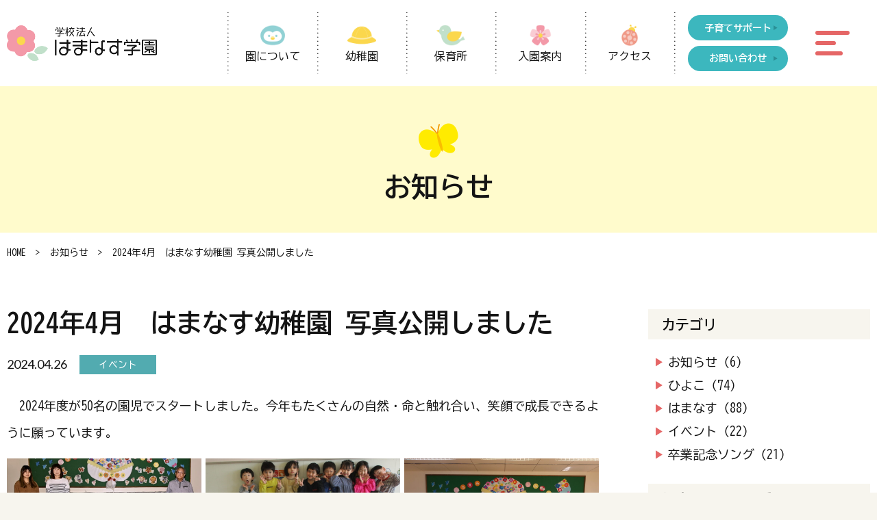

--- FILE ---
content_type: text/html; charset=UTF-8
request_url: https://hamanasu1973.ed.jp/news/event/202404/1121/
body_size: 7523
content:
<!DOCTYPE html>
<html lang="ja" dir="ltr">
<head prefix="og: http://ogp.me/ns# fb: http://ogp.me/ns/fb# article: http://ogp.me/ns/article#">
<!-- Google Tag Manager -->
<script>(function(w,d,s,l,i){w[l]=w[l]||[];w[l].push({'gtm.start':
new Date().getTime(),event:'gtm.js'});var f=d.getElementsByTagName(s)[0],
j=d.createElement(s),dl=l!='dataLayer'?'&l='+l:'';j.async=true;j.src=
'https://www.googletagmanager.com/gtm.js?id='+i+dl;f.parentNode.insertBefore(j,f);
})(window,document,'script','dataLayer','GTM-TM9JH3SG');</script>
<!-- End Google Tag Manager -->
	<meta charset="UTF-8">
	<meta name="viewport" content="width=device-width">
	<meta name="format-detection" content="telephone=no">
	<meta http-equiv="X-UA-Compatible" content="IE=Edge,chrome=1">
	
	<link rel="shortcut icon" href="/favicon.ico">
	<link rel="apple-touch-icon" href="/apple-touch-icon.png">

	<link rel="preconnect" href="https://fonts.googleapis.com">
	<link rel="preconnect" href="https://fonts.gstatic.com" crossorigin>
	<link href="https://fonts.googleapis.com/css2?family=BIZ+UDGothic:wght@400;700&family=Lato:wght@400;700&display=swap" rel="stylesheet">

	<link rel="stylesheet" href="/css/reset.css?ver=1.0">
	<link rel="stylesheet" href="/css/common.css?ver=1.0">
	<link rel="stylesheet" href="/css/lower.css?ver=1.1">

	<meta name='robots' content='index, follow, max-image-preview:large, max-snippet:-1, max-video-preview:-1' />

	<!-- This site is optimized with the Yoast SEO plugin v22.0 - https://yoast.com/wordpress/plugins/seo/ -->
	<title>2024年4月　はまなす幼稚園写真公開しました　はまなす学園からのお知らせ</title>
	<meta name="description" content="2024年4月　はまなす幼稚園写真公開しました｜はまなす学園" />
	<link rel="canonical" href="https://hamanasu1973.ed.jp/news/event/202404/1121/" />
	<meta property="og:locale" content="ja_JP" />
	<meta property="og:type" content="article" />
	<meta property="og:title" content="2024年4月　はまなす幼稚園写真公開しました　はまなす学園からのお知らせ" />
	<meta property="og:description" content="2024年4月　はまなす幼稚園写真公開しました｜はまなす学園" />
	<meta property="og:url" content="https://hamanasu1973.ed.jp/news/event/202404/1121/" />
	<meta property="og:site_name" content="はまなす学園" />
	<meta property="article:published_time" content="2024-04-26T02:32:08+00:00" />
	<meta property="article:modified_time" content="2024-04-26T06:07:40+00:00" />
	<meta property="og:image" content="https://hamanasu1973.ed.jp/img/common/ogp.jpg" /><meta property="og:image" content="https://hamanasu1973.ed.jp/wp-content/uploads/2024/04/DSC04479-scaled.jpg" />
	<meta property="og:image:width" content="2560" />
	<meta property="og:image:height" content="1920" />
	<meta property="og:image:type" content="image/jpeg" />
	<meta name="twitter:card" content="summary_large_image" />
	<meta name="twitter:label1" content="執筆者" />
	<meta name="twitter:data1" content="editor" />
	<meta name="twitter:label2" content="推定読み取り時間" />
	<meta name="twitter:data2" content="3分" />
	<!-- / Yoast SEO plugin. -->


<link rel="alternate" title="oEmbed (JSON)" type="application/json+oembed" href="https://hamanasu1973.ed.jp/wp-json/oembed/1.0/embed?url=https%3A%2F%2Fhamanasu1973.ed.jp%2Fnews%2Fevent%2F202404%2F1121%2F" />
<link rel="alternate" title="oEmbed (XML)" type="text/xml+oembed" href="https://hamanasu1973.ed.jp/wp-json/oembed/1.0/embed?url=https%3A%2F%2Fhamanasu1973.ed.jp%2Fnews%2Fevent%2F202404%2F1121%2F&#038;format=xml" />
<style id='wp-img-auto-sizes-contain-inline-css' type='text/css'>
img:is([sizes=auto i],[sizes^="auto," i]){contain-intrinsic-size:3000px 1500px}
/*# sourceURL=wp-img-auto-sizes-contain-inline-css */
</style>
<link rel='stylesheet' id='contact-form-7-css' href='https://hamanasu1973.ed.jp/wp-content/plugins/contact-form-7/includes/css/styles.css?ver=5.9.2' type='text/css' media='all' />
<link rel='stylesheet' id='cf7msm_styles-css' href='https://hamanasu1973.ed.jp/wp-content/plugins/contact-form-7-multi-step-module/resources/cf7msm.css?ver=4.3.1' type='text/css' media='all' />
<script type="text/javascript" src="https://hamanasu1973.ed.jp/wp-includes/js/jquery/jquery.min.js?ver=3.7.1" id="jquery-core-js"></script>
<script type="text/javascript" src="https://hamanasu1973.ed.jp/wp-includes/js/jquery/jquery-migrate.min.js?ver=3.4.1" id="jquery-migrate-js"></script>
<link rel="https://api.w.org/" href="https://hamanasu1973.ed.jp/wp-json/" /><link rel="alternate" title="JSON" type="application/json" href="https://hamanasu1973.ed.jp/wp-json/wp/v2/posts/1121" /><link rel="EditURI" type="application/rsd+xml" title="RSD" href="https://hamanasu1973.ed.jp/xmlrpc.php?rsd" />
<link rel='shortlink' href='https://hamanasu1973.ed.jp/?p=1121' />
<script type="application/ld+json">{
    "@context": "https://schema.org",
    "@type": "BreadcrumbList",
    "name": "パンくずリスト",
    "itemListElement": [
        {
            "@type": "ListItem",
            "position": 1,
            "item": {
                "name": "HOME",
                "@id": "https://hamanasu1973.ed.jp/"
            }
        },
        {
            "@type": "ListItem",
            "position": 2,
            "item": {
                "name": "イベント",
                "@id": "https://hamanasu1973.ed.jp/news/category/event/"
            }
        },
        {
            "@type": "ListItem",
            "position": 3,
            "item": {
                "name": "2024年4月　はまなす幼稚園  写真公開しました",
                "@id": "https://hamanasu1973.ed.jp/news/event/202404/1121/"
            }
        }
    ]
}</script><style id="wpforms-css-vars-root">
				:root {
					--wpforms-field-border-radius: 3px;
--wpforms-field-background-color: #ffffff;
--wpforms-field-border-color: rgba( 0, 0, 0, 0.25 );
--wpforms-field-text-color: rgba( 0, 0, 0, 0.7 );
--wpforms-label-color: rgba( 0, 0, 0, 0.85 );
--wpforms-label-sublabel-color: rgba( 0, 0, 0, 0.55 );
--wpforms-label-error-color: #d63637;
--wpforms-button-border-radius: 3px;
--wpforms-button-background-color: #066aab;
--wpforms-button-text-color: #ffffff;
--wpforms-page-break-color: #066aab;
--wpforms-field-size-input-height: 43px;
--wpforms-field-size-input-spacing: 15px;
--wpforms-field-size-font-size: 16px;
--wpforms-field-size-line-height: 19px;
--wpforms-field-size-padding-h: 14px;
--wpforms-field-size-checkbox-size: 16px;
--wpforms-field-size-sublabel-spacing: 5px;
--wpforms-field-size-icon-size: 1;
--wpforms-label-size-font-size: 16px;
--wpforms-label-size-line-height: 19px;
--wpforms-label-size-sublabel-font-size: 14px;
--wpforms-label-size-sublabel-line-height: 17px;
--wpforms-button-size-font-size: 17px;
--wpforms-button-size-height: 41px;
--wpforms-button-size-padding-h: 15px;
--wpforms-button-size-margin-top: 10px;

				}
			</style>
	<script src="https://ajax.googleapis.com/ajax/libs/jquery/3.6.0/jquery.min.js"></script>
</head>
<body id="pageTop">
<!-- Google Tag Manager (noscript) -->
<noscript><iframe src="https://www.googletagmanager.com/ns.html?id=GTM-TM9JH3SG"
height="0" width="0" style="display:none;visibility:hidden"></iframe></noscript>
<!-- End Google Tag Manager (noscript) -->
	<!-- wrapper -->
	<div class="wrapper fadeContent">
		<!-- header -->
		<header id="header" class="fadeContent">
			<div class="content">
				<div class="contentInner">
					<div class="logoArea">
						<div class="logo"><a href="/" class="moverContent"><img src="/img/common/img_logo.png" alt="学校法人 はまなす学園" width="269" height="63"></a></div>
					</div>

					<div class="navWrap">
						<nav id="pcNav" class="modePC">
							<ul class="list">
								<li class="item itemAbout"><a href="/about/" class="mover">園について</a></li>
								<li class="item itemKindergarten"><a href="/kindergarten/" class="mover">幼稚園</a></li>
								<li class="item itemNursery"><a href="/nursery/" class="mover">保育所</a></li>
								<li class="item itemAdmission"><a href="/admission/" class="mover">入園案内</a></li>
								<li class="item itemAccess"><a href="/access/" class="mover">アクセス</a></li>
								<li class="item buttonArea">
									<a href="/support/" class="button buttonType01 blue next mover"><span class="icon">子育てサポート</span></a>
									<a href="/contact/" class="button buttonType01 blue next mover"><span class="icon">お問い合わせ</span></a>
								</li>
							</ul>
						</nav>
						<nav id="globalNav" class="accordion">
							<div class="buttonWrap">
								<button class="styleReset menuButton accordionTrigger" data-lock="true" data-accordion-no="1">
									<div class="wrap">
										<span></span>
										<span></span>
										<span></span>
									</div>
								</button>
							</div>
							<div class="menu accordionContent" data-accordion-no="1">
								<div class="box white">
									<ul class="list">
										<li class="item"><a href="/" class="mover">ホーム</a></li>
										<li class="item"><a href="/news/" class="mover">お知らせ</a></li>
										<li class="item accordion" data-toggle="slide">
											<p class="parent"><span class="text"><a href="/about/" class="mover">園について</a></span><span class="button accordionTrigger"></span></p>
											<div class="child accordionContent">
												<ul class="childInner">
													<li class="childCont"><span class="text"><a href="/about/#overviewArea" class="mover">園の概要</a></span></li>
													<li class="childCont"><span class="text"><a href="/about/#educationPolicy" class="mover">教育・保育の方針</a></span></li>
													<li class="childCont"><span class="text"><a href="/about/#floorArea" class="mover">園舎見取り図</a></span></li>
													<li class="childCont"><span class="text"><a href="/about/#interactionArea" class="mover">地域交流</a></span></li>
												</ul>
											</div>
										</li>
									</ul>
									<ul class="list">
										<li class="item accordion" data-toggle="slide">
											<p class="parent"><span class="text"><a href="/kindergarten/" class="mover">幼稚園</a></span><span class="button accordionTrigger"></span></p>
											<div class="child accordionContent">
												<ul class="childInner">
													<li class="childCont"><span class="text"><a href="/kindergarten/#kindergartenInfoArea" class="mover">園だより</a></span></li>
													<li class="childCont"><span class="text"><a href="/kindergarten/#scheduleArea" class="mover">1日の流れ</a></span></li>
													<li class="childCont"><span class="text"><a href="/kindergarten/#eventArea" class="mover">年間行事</a></span></li>
												</ul>
											</div>
										</li>
										<li class="item accordion" data-toggle="slide">
											<p class="parent"><span class="text"><a href="/nursery/" class="mover">保育所</a></span><span class="button accordionTrigger"></span></p>
											<div class="child accordionContent">
												<ul class="childInner">
													<li class="childCont"><span class="text"><a href="/nursery/#nurseryInfoArea" class="mover">入所のお申込み・お問い合わせ</a></span></li>
													<li class="childCont"><span class="text"><a href="/nursery/#nurseryNewsArea" class="mover">ひよこ - 保育所からのお知らせ</a></span></li>
												</ul>
											</div>
										</li>
										<li class="item accordion" data-toggle="slide">
											<p class="parent"><span class="text"><a href="/admission/" class="mover">入園案内</a></span><span class="button accordionTrigger"></span></p>
											<div class="child accordionContent">
												<ul class="childInner">
													<li class="childCont"><span class="text"><a href="/admission/#faqArea" class="mover">よくある質問</a></span></li>
												</ul>
											</div>
										</li>
										<li class="item"><a href="/access/" class="mover">アクセス</a></li>
									</ul>
								</div>
								<div class="box other">
									<ul class="list">
										<li class="item"><a href="/contact/" class="mover">お問い合わせ</a></li>
										<li class="item"><a href="/policy/" class="mover">プライバシーポリシー</a></li>
										<li class="item"><a href="/recruit/" class="mover">職員募集</a></li>
										<li class="item"><a href="/questionnaire/" class="mover">保護者アンケート</a></li>
										<li class="item"><a href="/support/" class="mover">子育てサポート</a></li>
										<li class="item"><a href="/evaluation/" class="mover">学校評価</a></li>
									</ul>
								</div>

								<div class="tel">
									<p><a href="tel:0158-82-2303" class="num en mover">0158-82-2303</a></p>
									<p class="time">受付時間…月〜金 9:00〜17:00</p>
								</div>
								<div class="buttonArea">
									<p><a href="/contact/" class="button buttonType01 next mover"><span class="icon">メールでのお問い合わせ</span></a></p>

									<p><a href="https://www.instagram.com/hamanasu_kinder" target="_blank" rel="noopener" class="button buttonType01 instagram mover"><span class="icon">はまなす学園公式Instagram</span></a></p>
								</div>
							</div>
						</nav>
					</div>
				</div>
			</div>
		</header>
		<!-- /header -->

		<div id="lowerHeader" class="contentWrap news">
			<div class="content">
				<p class="pageTitle titleType02"><span class="icon">お知らせ</span></p>
			</div>
		</div>

		<!-- breadcrumb -->
		<nav class="breadcrumb">
			<div class="contentInner">
				<ul class="list">
					<li class="item"><a href="/" class="mover">HOME</a></li>
					<li class="item"><a href="/news/" class="mover">お知らせ</a></li>
					<li class="item"><span>2024年4月　はまなす幼稚園  写真公開しました</span></li>
				</ul>
			</div>
		</nav>
		<!-- /breadcrumb -->

		<!-- mainContents -->
		<main id="mainContents" class="news">
			<div class="newsWrap detail">
				<div class="newsContets">
					<!-- newsDetail -->
					<section id="newsDetail" class="contentWrap">
						<div class="content fadeContent">
							<div class="contentInner">
								<!-- articleWrap -->
								<div class="articleWrap">
									<!-- articleHeader -->
									<div class="articleHeader">
										<h1 class="headline titleType09 fadeContent">2024年4月　はまなす幼稚園  写真公開しました</h1>

										<div class="headerItem fadeContent">
											<p class="date en"><time datetime="2024-04-26">2024.04.26</time></p>
											<p class="category event categoryType01">イベント</p>
										</div>
									</div>
									<!-- /articleHeader -->

									<!-- articleBody -->
									<div class="articleBody fadeContent">
										
<p>　2024年度が50名の園児でスタートしました。今年もたくさんの自然・命と触れ合い、笑顔で成長できるように願っています。</p>



<figure class="wp-block-gallery has-nested-images columns-default is-cropped wp-block-gallery-1 is-layout-flex wp-block-gallery-is-layout-flex">
<figure class="wp-block-image size-large"><img fetchpriority="high" decoding="async" width="1024" height="553" data-id="1152" src="https://hamanasu1973.ed.jp/wp-content/uploads/2024/04/IMG_3188-2-1024x553.jpg" alt="" class="wp-image-1152" srcset="https://hamanasu1973.ed.jp/wp-content/uploads/2024/04/IMG_3188-2-1024x553.jpg 1024w, https://hamanasu1973.ed.jp/wp-content/uploads/2024/04/IMG_3188-2-300x162.jpg 300w, https://hamanasu1973.ed.jp/wp-content/uploads/2024/04/IMG_3188-2-768x415.jpg 768w, https://hamanasu1973.ed.jp/wp-content/uploads/2024/04/IMG_3188-2-1536x830.jpg 1536w, https://hamanasu1973.ed.jp/wp-content/uploads/2024/04/IMG_3188-2-2048x1107.jpg 2048w" sizes="(max-width: 1024px) 100vw, 1024px" /></figure>



<figure class="wp-block-image size-large"><img decoding="async" width="1024" height="768" data-id="1153" src="https://hamanasu1973.ed.jp/wp-content/uploads/2024/04/IMG_3991-1024x768.jpg" alt="" class="wp-image-1153" srcset="https://hamanasu1973.ed.jp/wp-content/uploads/2024/04/IMG_3991-1024x768.jpg 1024w, https://hamanasu1973.ed.jp/wp-content/uploads/2024/04/IMG_3991-300x225.jpg 300w, https://hamanasu1973.ed.jp/wp-content/uploads/2024/04/IMG_3991-768x576.jpg 768w, https://hamanasu1973.ed.jp/wp-content/uploads/2024/04/IMG_3991-1536x1152.jpg 1536w, https://hamanasu1973.ed.jp/wp-content/uploads/2024/04/IMG_3991-2048x1536.jpg 2048w" sizes="(max-width: 1024px) 100vw, 1024px" /></figure>



<figure class="wp-block-image size-large"><img decoding="async" width="1024" height="768" data-id="1132" src="https://hamanasu1973.ed.jp/wp-content/uploads/2024/04/100_0004-1024x768.jpg" alt="" class="wp-image-1132" srcset="https://hamanasu1973.ed.jp/wp-content/uploads/2024/04/100_0004-1024x768.jpg 1024w, https://hamanasu1973.ed.jp/wp-content/uploads/2024/04/100_0004-300x225.jpg 300w, https://hamanasu1973.ed.jp/wp-content/uploads/2024/04/100_0004-768x576.jpg 768w, https://hamanasu1973.ed.jp/wp-content/uploads/2024/04/100_0004-1536x1152.jpg 1536w, https://hamanasu1973.ed.jp/wp-content/uploads/2024/04/100_0004-2048x1536.jpg 2048w" sizes="(max-width: 1024px) 100vw, 1024px" /><figcaption class="wp-element-caption">KODAK Digital Still Camera</figcaption></figure>



<figure class="wp-block-image size-large"><img loading="lazy" decoding="async" width="1024" height="768" data-id="1139" src="https://hamanasu1973.ed.jp/wp-content/uploads/2024/04/100_0062-1024x768.jpg" alt="" class="wp-image-1139" srcset="https://hamanasu1973.ed.jp/wp-content/uploads/2024/04/100_0062-1024x768.jpg 1024w, https://hamanasu1973.ed.jp/wp-content/uploads/2024/04/100_0062-300x225.jpg 300w, https://hamanasu1973.ed.jp/wp-content/uploads/2024/04/100_0062-768x576.jpg 768w, https://hamanasu1973.ed.jp/wp-content/uploads/2024/04/100_0062-1536x1152.jpg 1536w, https://hamanasu1973.ed.jp/wp-content/uploads/2024/04/100_0062-2048x1536.jpg 2048w" sizes="auto, (max-width: 1024px) 100vw, 1024px" /><figcaption class="wp-element-caption">KODAK Digital Still Camera</figcaption></figure>



<figure class="wp-block-image size-large"><img loading="lazy" decoding="async" width="1024" height="768" data-id="1140" src="https://hamanasu1973.ed.jp/wp-content/uploads/2024/04/100_0069-1024x768.jpg" alt="" class="wp-image-1140" srcset="https://hamanasu1973.ed.jp/wp-content/uploads/2024/04/100_0069-1024x768.jpg 1024w, https://hamanasu1973.ed.jp/wp-content/uploads/2024/04/100_0069-300x225.jpg 300w, https://hamanasu1973.ed.jp/wp-content/uploads/2024/04/100_0069-768x576.jpg 768w, https://hamanasu1973.ed.jp/wp-content/uploads/2024/04/100_0069-1536x1152.jpg 1536w, https://hamanasu1973.ed.jp/wp-content/uploads/2024/04/100_0069-2048x1536.jpg 2048w" sizes="auto, (max-width: 1024px) 100vw, 1024px" /><figcaption class="wp-element-caption">KODAK Digital Still Camera</figcaption></figure>



<figure class="wp-block-image size-large"><img loading="lazy" decoding="async" width="768" height="1024" data-id="1124" src="https://hamanasu1973.ed.jp/wp-content/uploads/2024/04/100_0141-768x1024.jpg" alt="" class="wp-image-1124" srcset="https://hamanasu1973.ed.jp/wp-content/uploads/2024/04/100_0141-768x1024.jpg 768w, https://hamanasu1973.ed.jp/wp-content/uploads/2024/04/100_0141-225x300.jpg 225w, https://hamanasu1973.ed.jp/wp-content/uploads/2024/04/100_0141-1152x1536.jpg 1152w, https://hamanasu1973.ed.jp/wp-content/uploads/2024/04/100_0141-1536x2048.jpg 1536w, https://hamanasu1973.ed.jp/wp-content/uploads/2024/04/100_0141-scaled.jpg 1920w" sizes="auto, (max-width: 768px) 100vw, 768px" /><figcaption class="wp-element-caption">KODAK Digital Still Camera</figcaption></figure>



<figure class="wp-block-image size-large"><img loading="lazy" decoding="async" width="1024" height="768" data-id="1141" src="https://hamanasu1973.ed.jp/wp-content/uploads/2024/04/IMG_4075-1024x768.jpg" alt="" class="wp-image-1141" srcset="https://hamanasu1973.ed.jp/wp-content/uploads/2024/04/IMG_4075-1024x768.jpg 1024w, https://hamanasu1973.ed.jp/wp-content/uploads/2024/04/IMG_4075-300x225.jpg 300w, https://hamanasu1973.ed.jp/wp-content/uploads/2024/04/IMG_4075-768x576.jpg 768w, https://hamanasu1973.ed.jp/wp-content/uploads/2024/04/IMG_4075-1536x1152.jpg 1536w, https://hamanasu1973.ed.jp/wp-content/uploads/2024/04/IMG_4075-2048x1536.jpg 2048w" sizes="auto, (max-width: 1024px) 100vw, 1024px" /></figure>



<figure class="wp-block-image size-large"><img loading="lazy" decoding="async" width="1024" height="768" data-id="1145" src="https://hamanasu1973.ed.jp/wp-content/uploads/2024/04/DSC04555-1024x768.jpg" alt="" class="wp-image-1145" srcset="https://hamanasu1973.ed.jp/wp-content/uploads/2024/04/DSC04555-1024x768.jpg 1024w, https://hamanasu1973.ed.jp/wp-content/uploads/2024/04/DSC04555-300x225.jpg 300w, https://hamanasu1973.ed.jp/wp-content/uploads/2024/04/DSC04555-768x576.jpg 768w, https://hamanasu1973.ed.jp/wp-content/uploads/2024/04/DSC04555-1536x1152.jpg 1536w, https://hamanasu1973.ed.jp/wp-content/uploads/2024/04/DSC04555-2048x1536.jpg 2048w" sizes="auto, (max-width: 1024px) 100vw, 1024px" /></figure>



<figure class="wp-block-image size-large"><img loading="lazy" decoding="async" width="1024" height="768" data-id="1147" src="https://hamanasu1973.ed.jp/wp-content/uploads/2024/04/DSC04561-1024x768.jpg" alt="" class="wp-image-1147" srcset="https://hamanasu1973.ed.jp/wp-content/uploads/2024/04/DSC04561-1024x768.jpg 1024w, https://hamanasu1973.ed.jp/wp-content/uploads/2024/04/DSC04561-300x225.jpg 300w, https://hamanasu1973.ed.jp/wp-content/uploads/2024/04/DSC04561-768x576.jpg 768w, https://hamanasu1973.ed.jp/wp-content/uploads/2024/04/DSC04561-1536x1152.jpg 1536w, https://hamanasu1973.ed.jp/wp-content/uploads/2024/04/DSC04561-2048x1536.jpg 2048w" sizes="auto, (max-width: 1024px) 100vw, 1024px" /></figure>



<figure class="wp-block-image size-large"><img loading="lazy" decoding="async" width="1024" height="768" data-id="1148" src="https://hamanasu1973.ed.jp/wp-content/uploads/2024/04/DSC04479-1024x768.jpg" alt="" class="wp-image-1148" srcset="https://hamanasu1973.ed.jp/wp-content/uploads/2024/04/DSC04479-1024x768.jpg 1024w, https://hamanasu1973.ed.jp/wp-content/uploads/2024/04/DSC04479-300x225.jpg 300w, https://hamanasu1973.ed.jp/wp-content/uploads/2024/04/DSC04479-768x576.jpg 768w, https://hamanasu1973.ed.jp/wp-content/uploads/2024/04/DSC04479-1536x1152.jpg 1536w, https://hamanasu1973.ed.jp/wp-content/uploads/2024/04/DSC04479-2048x1536.jpg 2048w" sizes="auto, (max-width: 1024px) 100vw, 1024px" /></figure>
</figure>
									</div>
									<!-- /articleBody -->
								</div>
								<!-- articleWrap -->
							</div>
						</div>
					</section>
					<!-- /newsDetail -->

					<!-- latestNewsList -->
					<section id="latestNewsList" class="contentWrap">
						<div class="content fadeContent">
							<div class="contentInner">
								<h2 class="title titleType08 fadeContent">最新の記事</h2>

								<div class="box fadeContent">
									<ul class="list">
										<li class="item fadeContent">
											<a href="https://hamanasu1973.ed.jp/news/hamanasu/202601/1631/" class="moverContent">
												<p class="date en"><time datetime="2026.01.15">2026.01.15</time></p>
												<p class="category hamanasu categoryType01">はまなす</p>
												<p class="headline">はまなす幼稚園園だより「はまなす」2026年1月号公開しました。</p>
											</a>
										</li>
										<li class="item fadeContent">
											<a href="https://hamanasu1973.ed.jp/news/hiyoko/202511/1616/" class="moverContent">
												<p class="date en"><time datetime="2025.11.30">2025.11.30</time></p>
												<p class="category hiyoko categoryType01">ひよこ</p>
												<p class="headline">2025年12月　興部保育所「ひよこ」公開しました。</p>
											</a>
										</li>
										<li class="item fadeContent">
											<a href="https://hamanasu1973.ed.jp/news/hamanasu/202511/1619/" class="moverContent">
												<p class="date en"><time datetime="2025.11.29">2025.11.29</time></p>
												<p class="category hamanasu categoryType01">はまなす</p>
												<p class="headline">はまなす幼稚園園だより「はまなす」2025年12月号公開しました。</p>
											</a>
										</li>
										<li class="item fadeContent">
											<a href="https://hamanasu1973.ed.jp/news/hiyoko/202510/1611/" class="moverContent">
												<p class="date en"><time datetime="2025.10.31">2025.10.31</time></p>
												<p class="category hiyoko categoryType01">ひよこ</p>
												<p class="headline">ひよこ　（興部保育所 園だより 2025年11月号)公開しました</p>
											</a>
										</li>
										<li class="item fadeContent">
											<a href="https://hamanasu1973.ed.jp/news/hamanasu/202510/1607/" class="moverContent">
												<p class="date en"><time datetime="2025.10.31">2025.10.31</time></p>
												<p class="category hamanasu categoryType01">はまなす</p>
												<p class="headline">2025年11月　はまなす（はまなす幼稚園 園だより)　公開しました</p>
											</a>
										</li>
									</ul>
								</div>
							</div>
						</div>
					</section>
					<!-- /latestNewsList -->
				</div>

				<div class="newsSideContets">
<!-- newsSideBanner -->
<aside id="newsSideBanner" class="contentWrap">
	<div class="content">
		<div class="contentInner">
			<!-- categoryArea -->
			<section class="categoryArea" class="contentWrap">
				<div class="content">
					<div class="contentInner fadeContent">
						<h2 class="title titleType10">カテゴリ</h2>
						<ul class="list">
							<li class="item fadeContent"><a href="https://hamanasu1973.ed.jp/news/category/info/" class="mover"><span class="icon">お知らせ（6）</span></a></li>
							<li class="item fadeContent"><a href="https://hamanasu1973.ed.jp/news/category/hiyoko/" class="mover"><span class="icon">ひよこ（74）</span></a></li>
							<li class="item fadeContent"><a href="https://hamanasu1973.ed.jp/news/category/hamanasu/" class="mover"><span class="icon">はまなす（88）</span></a></li>
							<li class="item fadeContent"><a href="https://hamanasu1973.ed.jp/news/category/event/" class="mover"><span class="icon">イベント（22）</span></a></li>
							<li class="item fadeContent"><a href="https://hamanasu1973.ed.jp/news/category/song/" class="mover"><span class="icon">卒業記念ソング（21）</span></a></li>
						</ul>
					</div>
				</div>
			</section>
			<!-- /categoryArea -->

			<!-- archiveArea -->
			<section class="archiveArea" class="contentWrap">
				<div class="content">
					<div class="contentInner fadeContent">
						<h2 class="title titleType10">年度別アーカイブ</h2>

						<ul class="list">
							<li class="item fadeContent"><a href="/news/2025/" class="mover"><span class="icon">2025年度</span></a></li>
							<li class="item fadeContent"><a href="/news/2024/" class="mover"><span class="icon">2024年度</span></a></li>
							<li class="item fadeContent"><a href="/news/2023/" class="mover"><span class="icon">2023年度</span></a></li>
							<li class="item fadeContent"><a href="/news/2022/" class="mover"><span class="icon">2022年度</span></a></li>
							<li class="item fadeContent"><a href="/news/2021/" class="mover"><span class="icon">2021年度</span></a></li>
							<li class="item fadeContent"><a href="/news/2020/" class="mover"><span class="icon">2020年度</span></a></li>
							<li class="item fadeContent"><a href="/news/2019/" class="mover"><span class="icon">2019年度</span></a></li>
							<li class="item fadeContent"><a href="/news/2018/" class="mover"><span class="icon">2018年度</span></a></li>
							<li class="item fadeContent"><a href="/news/2017/" class="mover"><span class="icon">2017年度</span></a></li>
							<li class="item fadeContent"><a href="/news/2016/" class="mover"><span class="icon">2016年度</span></a></li>
							<li class="item fadeContent"><a href="/news/2015/" class="mover"><span class="icon">2015年度</span></a></li>
							<li class="item fadeContent"><a href="/news/2014/" class="mover"><span class="icon">2014年度</span></a></li>
							<li class="item fadeContent"><a href="/news/2013/" class="mover"><span class="icon">2013年度</span></a></li>
							<li class="item fadeContent"><a href="/news/2012/" class="mover"><span class="icon">2012年度</span></a></li>
							<li class="item fadeContent"><a href="/news/2011/" class="mover"><span class="icon">2011年度</span></a></li>
							<li class="item fadeContent"><a href="/news/2010/" class="mover"><span class="icon">2010年度</span></a></li>
							<li class="item fadeContent"><a href="/news/2009/" class="mover"><span class="icon">2009年度</span></a></li>
							<li class="item fadeContent"><a href="/news/2008/" class="mover"><span class="icon">2008年度</span></a></li>
							<li class="item fadeContent"><a href="/news/2007/" class="mover"><span class="icon">2007年度</span></a></li>
							<li class="item fadeContent"><a href="/news/2006/" class="mover"><span class="icon">2006年度</span></a></li>
							<li class="item fadeContent"><a href="/news/2005/" class="mover"><span class="icon">2005年度</span></a></li>
							<li class="item fadeContent"><a href="/news/2004/" class="mover"><span class="icon">2004年度</span></a></li>
						</ul>
					</div>
				</div>
			</section>
			<!-- /archiveArea -->

			<!-- sideBannerArea -->
			<aside class="sideBannerArea" class="contentWrap">
				<div class="content">
					<div class="contentInner fadeContent">
						<div class="banner fadeContent">
							<a href="/news/category/event/" class="moverContent">
								<picture class="image">
									<img src="/img/common/banner_event_gallery.jpg" alt="イベントギャラリー">
								</picture>
							</a>
						</div>
						<div class="banner fadeContent">
							<a href="/recruit/" class="moverContent">
								<picture class="image">
									<img src="/img/common/banner_recruit.jpg" alt="一緒に働き共に育つ場所 はまなす幼稚園 職員募集">
								</picture>
							</a>
						</div>
					</div>
				</div>
			</aside>
			<!-- /sideBannerArea -->
		</div>
	</div>
</aside>
<!-- /newsSideBanner -->
				</div>
			</div>
		</main>
		<!-- /mainContents -->

		<!-- modalArea -->
		<div id="modalArea">
			<!-- modalImage -->
			<section id="modalImage" class="modalContentWrap">
				<div class="bg"></div>
				<div class="modalContent">
					<div class="box">
					</div>
				</div>
			</section>
			<!-- /modalImage -->
		</div>
		<!-- /modalArea -->

		<!-- footer -->
		<footer id="footer" class="contentWrap">
			<div class="content">
				<div class="contentInner">
					<div class="logo modeSP"><a href="/" class="moverContent"><img src="/img/common/img_logo_footer_sp.png" alt="学校法人 はまなす学園"></a></div>

					<div class="wrap">
						<div class="column">
							<div class="row">
								<div class="item">
									<p><a href="/" class="mover"><span class="home">ホーム</span></a></p>
								</div>
								<div class="item">
									<p><a href="/news/" class="mover">お知らせ</a></p>
								</div>
								<div class="buttonArea modePC">
									<p><a href="https://www.instagram.com/hamanasu_kinder" target="_blank" rel="noopener" class="button buttonType01 instagram mover"><span class="icon">はまなす学園公式<br>Instagram</span></a></p>
								</div>
							</div>
							<div class="row">
								<div class="item">
									<p><a href="/about/" class="mover">園について</a></p>
								</div>
								<div class="item">
									<p><a href="/kindergarten/" class="mover">幼稚園</a></p>
									<div class="child">
										<p><a href="/kindergarten/#kindergartenInfoArea" class="mover">園だより</a></p>
										<p><a href="/kindergarten/#scheduleArea" class="mover">1日の流れ</a></p>
										<p><a href="/kindergarten/#eventArea" class="mover">年間行事</a></p>
									</div>
								</div>
								<div class="item">
									<p><a href="/nursery/" class="mover">保育所</a></p>
								</div>
							</div>
							<div class="row">
								<div class="item">
									<p><a href="/admission/" class="mover">入園案内</a></p>
									<div class="child">
										<p><a href="/admission/#faqArea" class="mover">よくある質問</a></p>
									</div>
								</div>
								<div class="item">
									<p><a href="/access/" class="mover">アクセス</a></p>
								</div>
								<div class="item modePC">
									<p><a href="/contact/" class="mover">お問い合わせ</a></p>
									<div class="child">
										<p><a href="/contact/" class="mover">お問い合わせフォーム</a></p>
										<p><a href="/policy/" class="mover">プライバシーポリシー</a></p>
									</div>
								</div>
							</div>
						</div>
						<div class="row">
							<div class="item modeSP">
								<p><a href="/contact/" class="mover">お問い合わせ</a></p>
							</div>
							<div class="item">
								<p><a href="/support/" class="mover">子育てサポート</a></p>
							</div>
							<div class="item">
								<p><a href="/recruit/" class="mover">職員募集</a></p>
							</div>
							<div class="item">
								<p><a href="/questionnaire/" class="mover">保護者アンケート</a></p>
							</div>
							<div class="item">
								<p><a href="/evaluation/" class="mover">学校評価</a></p>
							</div>
						</div>
					</div>

					<div class="buttonArea modeSP">
						<p><a href="https://www.instagram.com/hamanasu_kinder" target="_blank" rel="noopener" class="button buttonType01 instagram mover"><span class="icon">はまなす学園公式Instagram</span></a></p>
					</div>

					<div class="logo modePC"><a href="/" class="moverContent"><img src="/img/common/img_logo_footer.png" alt="学校法人 はまなす学園" width="269" height="63"></a></div>

					<div class="wrap">
						<div class="info">
							<p class="tel"><a href="tel:0158-82-2303" class="num en mover">0158-82-2303</a></p>
							<p class="time">受付時間…月〜金 9:00〜17:00</p>
							<p class="address">〒098-1601<br class="modePC">北海道紋別郡興部町字興部206番地の3</p>
						</div>
						<div class="banner modePC">
							<a href="/recruit/" class="moverContent"><img src="/img/common/img_banner_footer_recruit.jpg" alt="一緒に働き共に育つ場所 はまなす幼稚園 職員募集" width="360" height="120"></a>
						</div>
					</div>

					<p class="copyright"><small>&copy; 学校法人はまなす学園 All Rights Reserved.</small></p>
				</div>
			</div>
		</footer>
		<!-- /footer -->
	</div>
	<!-- /wrapper -->

<script src="/js/script.js?ver=1.0"></script>

<script>
$(function(){
	$(document).on('click', '.wp-block-gallery img', function(){
		const imageSrc = $(this).attr('src');
		let $tgt = $('#modalImage');
		$('body').addClass('lock');
		$tgt.find('.box').empty().append('<img src="' + imageSrc + '">');
		$tgt.addClass('open');

		return false;
	});
	$(document).on('click', '#modalArea .bg, #modalArea .closeButton', function(){
		$('body').removeClass('lock');
		$(this).closest('.modalContentWrap').removeClass('open');
	});
	$(document).on('click', '#modalArea .modalContent', function(ev){
		if ($(ev.target).attr('class') == 'modalContent') {
			$('body').removeClass('lock');
			$(this).closest('.modalContentWrap').removeClass('open');
		}
	});
});
</script>

<script type="speculationrules">
{"prefetch":[{"source":"document","where":{"and":[{"href_matches":"/*"},{"not":{"href_matches":["/wp-*.php","/wp-admin/*","/wp-content/uploads/*","/wp-content/*","/wp-content/plugins/*","/wp-content/themes/hamanasu/*","/*\\?(.+)"]}},{"not":{"selector_matches":"a[rel~=\"nofollow\"]"}},{"not":{"selector_matches":".no-prefetch, .no-prefetch a"}}]},"eagerness":"conservative"}]}
</script>
<script type="text/javascript" src="https://hamanasu1973.ed.jp/wp-content/plugins/contact-form-7/includes/swv/js/index.js?ver=5.9.2" id="swv-js"></script>
<script type="text/javascript" id="contact-form-7-js-extra">
/* <![CDATA[ */
var wpcf7 = {"api":{"root":"https://hamanasu1973.ed.jp/wp-json/","namespace":"contact-form-7/v1"}};
//# sourceURL=contact-form-7-js-extra
/* ]]> */
</script>
<script type="text/javascript" src="https://hamanasu1973.ed.jp/wp-content/plugins/contact-form-7/includes/js/index.js?ver=5.9.2" id="contact-form-7-js"></script>
<script type="text/javascript" id="cf7msm-js-extra">
/* <![CDATA[ */
var cf7msm_posted_data = [];
//# sourceURL=cf7msm-js-extra
/* ]]> */
</script>
<script type="text/javascript" src="https://hamanasu1973.ed.jp/wp-content/plugins/contact-form-7-multi-step-module/resources/cf7msm.min.js?ver=4.3.1" id="cf7msm-js"></script>
</body>
</html>


--- FILE ---
content_type: text/css
request_url: https://hamanasu1973.ed.jp/css/reset.css?ver=1.0
body_size: 621
content:
html, body, div, span, applet, object, iframe,
h1, h2, h3, h4, h5, h6, p, blockquote, pre,
abbr, acronym, address, big, cite, code,
del, dfn, em, img, ins, kbd, q, s, samp,
small, strike, strong, sub, sup, tt, var,
b, u, i, center,
dl, dt, dd, ol, ul, li,
fieldset, form, label, legend,
table, caption, tbody, tfoot, thead, tr, th, td,
article, aside, canvas, details, embed,
figure, figcaption, footer, header, hgroup,
menu, nav, output, ruby, section, summary,
time, mark, audio, video {
  margin: 0;
  padding: 0;
  border: 0;
  outline: 0;
  font-weight: inherit;
  font-style: normal;
  line-height: inherit;
  text-decoration: none;
  vertical-align: baseline; }

article, aside, details, figcaption, figure, picture,
footer, header, menu, nav, section, main, canvas, picture {
  display: block; }

blockquote, q {
  quotes: none; }

blockquote:before, blockquote:after,
q:before, q:after {
  content: '';
  content: none; }

input, textarea {
  font-family: inherit;
  font-size: inherit;
  margin: 0;
  padding: 0; }

select, option, button {
  font-family: inherit;
  font-size: inherit; }

input.styleReset, button.styleReset, textarea.styleReset, select.styleReset {
  color: inherit;
  margin: 0;
  padding: 0;
  background: none;
  border: none;
  border-radius: 0;
  outline: none;
  -webkit-appearance: none;
  -moz-appearance: none;
  appearance: none;
  box-sizing: border-box; }

ol, ul, li {
  list-style: none; }

a {
  margin: 0;
  padding: 0;
  border: 0;
  outline: 0;
  font-size: inherit;
  font-weight: inherit;
  font-style: inherit;
  text-decoration: none;
  vertical-align: baseline; }


--- FILE ---
content_type: text/css
request_url: https://hamanasu1973.ed.jp/css/common.css?ver=1.0
body_size: 11314
content:
html {
  font-size: calc(10vw / 7.5);
  -webkit-font-smoothing: antialiased; }

body {
  color: #141414;
  font-family: "BIZ UDGothic", sans-serif;
  font-size: 2.4rem;
  line-height: 1.67;
  background-color: #f7f5ee;
  -webkit-text-size-adjust: 100%;
  word-wrap: break-word;
  overflow-wrap: break-word;
  -webkit-backface-visibility: hidden;
  backface-visibility: hidden; }

body.lock,
body.loading {
  overflow: hidden;
  width: 100vw;
  height: 100vh; }

@media screen and (min-width: 769px) {
  html {
    font-size: 8px; }

  body {
    font-size: 1.6rem;
    line-height: 1; } }
@media screen and (min-width: 960px) {
  html {
    font-size: 10px; } }
* {
  -webkit-tap-highlight-color: transparent; }

a {
  color: inherit;
  -webkit-tap-highlight-color: rgba(0, 0, 0, 0); }

p, dt, dd, li {
  word-break: break-word;
  word-wrap: normal; }

img {
  max-width: 100%;
  height: auto;
  vertical-align: top; }

figure img {
  width: 100%;
  height: auto; }

picture img {
  width: 100%;
  height: auto; }

video {
  width: 100%;
  height: auto; }

label {
  cursor: pointer; }

::placeholder {
  color: #f7f5ee; }

.cf:after {
  content: "";
  display: block;
  clear: both; }

.fleft {
  float: left; }

.fright {
  float: right; }

.clear {
  clear: both; }

.ib {
  display: inline-block;
  line-height: inherit;
  font-weight: inherit; }

.en {
  font-family: "Lato", sans-serif; }

.txtBold {
  font-weight: 700; }

.telLink {
  color: #e56666;
  text-decoration: underline;
  text-underline-offset: 0.15em; }

.accordionTrigger {
  cursor: pointer;
  display: block; }

.accordionContent {
  display: none; }

.slide .item {
  opacity: 0;
  position: absolute !important;
  top: 0; }
  .slide .item:first-child {
    opacity: 1;
    position: relative !important; }
.slide.slick-initialized .item {
  opacity: 1;
  position: relative; }
.slide .slick-dots {
  display: flex;
  align-items: center;
  justify-content: center;
  position: absolute;
  bottom: 0;
  left: 0;
  right: 0;
  z-index: 15;
  margin: 0 0 calc(60 / 710 * 100%) 0; }
  .slide .slick-dots li {
    overflow: hidden;
    flex-basis: 12px;
    margin: 0 5px; }
    .slide .slick-dots li button {
      margin: 0;
      padding: 0;
      background: none;
      border: none;
      border-radius: 0;
      outline: none;
      -webkit-appearance: none;
      -moz-appearance: none;
      appearance: none;
      box-sizing: border-box;
      display: block;
      cursor: pointer;
      width: 100%;
      height: 12px;
      text-indent: -9999em;
      background-color: transparent;
      border: 2px solid #f399a8;
      border-radius: 50%;
      transition: background-color 0.2s ease-out; }
    .slide .slick-dots li button:hover, .slide .slick-dots li.slick-active button {
      background-color: #f399a8; }

@media screen and (min-width: 769px) {
  .slide .slick-dots {
    margin: 0 0 calc(35 / 1400 * 100%) 0; }
    .slide .slick-dots li {
      flex-basis: 15px;
      margin: 0 8px; }
      .slide .slick-dots li button {
        height: 15px; }
  .slide .slick-arrow {
    cursor: pointer;
    position: absolute;
    top: 0;
    bottom: 0;
    z-index: 10;
    width: 8rem;
    height: 8rem;
    text-indent: -9999em;
    margin: auto;
    padding: 0;
    background: none;
    border: none;
    border-radius: 0;
    outline: none;
    -webkit-appearance: none;
    -moz-appearance: none;
    appearance: none;
    box-sizing: border-box; }
    .slide .slick-arrow.slick-prev {
      left: calc(40 / 1400 * 100%);
      background: url(/img/common/icon_arrow01_prev.png) center center no-repeat;
      background-size: contain; }
    .slide .slick-arrow.slick-next {
      right: calc(40 / 1400 * 100%);
      background: url(/img/common/icon_arrow01_next.png) center center no-repeat;
      background-size: contain; } }
.gallery .item {
  opacity: 0;
  position: absolute;
  top: 0; }
  .gallery .item:first-child {
    opacity: 1;
    position: relative; }
.gallery.slick-initialized .item {
  opacity: 1;
  position: relative; }
.gallery .slick-arrow {
  cursor: pointer;
  position: absolute;
  top: 0;
  bottom: calc(2.8rem * 1.8);
  z-index: 10;
  width: 8rem;
  height: 8rem;
  text-indent: -9999em;
  margin: auto;
  padding: 0;
  background: none;
  border: none;
  border-radius: 0;
  outline: none;
  -webkit-appearance: none;
  -moz-appearance: none;
  appearance: none;
  box-sizing: border-box; }
  .gallery .slick-arrow.slick-prev {
    right: calc(100% - 3rem);
    background: url(/img/common/icon_arrow01_prev.png) center center no-repeat;
    background-size: contain; }
  .gallery .slick-arrow.slick-next {
    left: calc(100% - 3rem);
    background: url(/img/common/icon_arrow01_next.png) center center no-repeat;
    background-size: contain; }

@media screen and (min-width: 769px) {
  .gallery .slick-arrow.slick-prev {
    right: 100%; }
  .gallery .slick-arrow.slick-next {
    left: 100%; } }
@media screen and (min-width: 960px) {
  .gallery .slick-arrow.slick-prev {
    right: calc(100% + 4rem); }
  .gallery .slick-arrow.slick-next {
    left: calc(100% + 4rem); } }
.wpcf7 form .wpcf7-spinner {
  display: none; }

.wpcf7 form.sent .wpcf7-response-output {
  display: none; }

.wpcf7 form.failed .wpcf7-response-output,
.wpcf7 form.aborted .wpcf7-response-output,
.wpcf7 form.invalid .wpcf7-response-output {
  font-size: 1em; }

.wpcf7 form .wpcf7-response-output {
  color: #dc3232;
  font-size: 1em;
  text-align: center; }

.wpcf7-form-control-wrap > .wpcf7-not-valid-tip {
  display: none;
  margin-top: 10px; }
.wpcf7-form-control-wrap.is-show > .wpcf7-not-valid-tip {
  display: block; }

@media screen and (min-width: 769px) {
  /* mover */
  .mover {
    transition: opacity 0.2s ease-out;
    backface-visibility: hidden;
    zoom: 1; }
    .mover:hover {
      opacity: 0.8; }

  .moverContent:before, .moverContent:after, .moverContent > * {
    transition: opacity 0.2s ease-out;
    backface-visibility: hidden;
    zoom: 1; }
  .moverContent:hover:before, .moverContent:hover:after,
  .moverContent:hover > * {
    opacity: 0.8; }

  .moverColor {
    transition: background-color 0.2s ease-out;
    backface-visibility: hidden;
    zoom: 1; }

  .moverLine.white .line {
    background-image: linear-gradient(90deg, #ffffff, #ffffff); }
  .moverLine .line {
    position: relative;
    background-image: linear-gradient(90deg, #141414, #141414);
    background-position: 0 100%;
    background-repeat: no-repeat;
    background-size: 0 1px;
    transition: background-size 0.2s ease-out; }
  .moverLine:hover .line {
    background-size: 100% 1px; } }
.modePC,
.modePCib {
  display: none; }
  .modePC.important,
  .modePCib.important {
    display: none !important; }

.modeSP {
  display: block; }
  .modeSP.important {
    display: block !important; }

.modeTB {
  display: none; }

@media screen and (min-width: 769px) {
  .modePC {
    display: block; }
    .modePC.important {
      display: block !important; }

  .modePCib {
    display: inline-block; }
    .modePCib.important {
      display: inline-block !important; }

  .modeSP {
    display: none; }
    .modeSP.important {
      display: none !important; }

  .modeTB {
    display: block; } }
@media screen and (min-width: 900px) {
  .modeTB {
    display: none; } }
.animate {
  overflow: hidden;
  opacity: 1; }

.animate .animate-text {
  display: block; }

.animated {
  opacity: 1; }

.lazyload {
  opacity: 1; }

@keyframes arrowMove {
  0% {
    transform: translateX(0); }
  99% {
    transform: translateX(50%); }
  100% {
    transform: translateX(0); } }
.wrapper {
  overflow: hidden;
  position: relative;
  padding-top: calc(120 / 750 * 100%);
  transition: opacity 0.3s; }
  .load_complete .wrapper {
    opacity: 1; }

.scrollPosition {
  margin-top: calc(-120 / 750 * 100%);
  padding-top: calc(120 / 750 * 100%); }

.contentWrap {
  margin-top: calc(-120 / 750 * 100%);
  padding-top: calc(120 / 750 * 100%); }

.contentInner {
  width: calc(710 / 750 * 100%);
  margin: auto; }

.fadeContent {
  opacity: 0;
  transition: opacity 1.0s ease-out; }

.fadeContent.current {
  opacity: 1; }

@media screen and (min-width: 769px) {
  .wrapper {
    padding: 126px 0 0 0; }

  .scrollPosition {
    margin-top: -126px;
    padding-top: 126px; }

  .contentWrap {
    margin-top: -126px;
    padding-top: 126px; }

  .contentInner {
    position: relative;
    width: 100%;
    max-width: 1420px;
    padding: 0 10px;
    box-sizing: border-box; } }
/*----------------------
 breadcrumb
----------------------*/
.breadcrumb {
  background-color: #ffffff; }
  .breadcrumb .contentInner {
    overflow: auto;
    width: auto;
    margin: 0 0 0 calc(20 / 750 * 100%);
    white-space: nowrap; }
  .breadcrumb .list {
    padding: calc(15 / 730 * 100%) 0 calc(15 / 730 * 100%) 0; }
    .breadcrumb .list .item {
      display: inline;
      font-size: 2.4rem;
      line-height: 1.67; }
      .breadcrumb .list .item > * {
        display: inline-block; }
      .breadcrumb .list .item:first-child:before {
        display: none; }
      .breadcrumb .list .item:before {
        content: ">";
        margin: 0 0.8em 0 0.4em; }

@media screen and (min-width: 769px) {
  .breadcrumb .contentInner {
    width: 100%;
    margin: auto; }
  .breadcrumb .list {
    padding: calc(15 / 1400 * 100%) 0; }
    .breadcrumb .list .item {
      font-size: 1.4rem;
      line-height: 2.29; }
      .breadcrumb .list .item:before {
        margin: 0 15px 0 5px; } }
/* telLayout */
.telLayout {
  display: flex;
  align-items: center;
  flex-wrap: wrap; }
  .telLayout .num {
    display: flex;
    align-items: center;
    color: #e56666;
    font-size: 3rem;
    line-height: 1.33; }
    .telLayout .num:before {
      content: "";
      display: inline-block;
      width: 1.1em;
      height: 1.1em;
      background: url(/img/common/icon_tel_pink.png) center center no-repeat;
      background-size: contain;
      margin: 0 0.4em 0 0.6em; }
  .telLayout .time {
    flex-basis: 100%; }

@media screen and (min-width: 769px) {
  .telLayout .num {
    font-size: 2.2rem;
    line-height: 1.18; }
    .telLayout .num:before {
      width: 1.1em;
      height: 1.1em;
      margin: 0 0.4em 0 0.6em; }
  .telLayout .time {
    font-size: 1.8rem;
    line-height: 1.28; } }
/* faxLayout */
.faxLayout {
  display: flex;
  align-items: center; }
  .faxLayout .num {
    font-weight: 700;
    margin: 0 0 0 0.5em; }

@media screen and (min-width: 769px) {
  .faxLayout .num {
    margin: 0 0 0 0.5em; } }
/* tableType01 */
.tableType01 {
  border: 2px solid #f399a8; }
  .tableType01 .row {
    display: flex;
    font-size: 2.4rem;
    line-height: 1.67; }
    .tableType01 .row:last-of-type .head {
      border-bottom: 0; }
    .tableType01 .row:last-of-type .cont {
      border-bottom: 0; }
    .tableType01 .row .head {
      display: flex;
      align-items: center;
      justify-content: center;
      flex-basis: 9em;
      flex-shrink: 0;
      color: #ffffff;
      font-weight: 700;
      background-color: #f399a8;
      padding: 0 0.5em;
      border-bottom: 2px solid #ffffff;
      box-sizing: border-box; }
    .tableType01 .row .cont {
      flex-basis: calc(100% - 9em);
      padding: 0.5em 1em 0.5em 1em;
      border-bottom: 2px solid #f399a8; }
      .tableType01 .row .cont.target {
        display: flex;
        align-items: center;
        flex-basis: calc(100% - 9em - 6em);
        border-right: 2px solid #f399a8;
        box-sizing: border-box; }
      .tableType01 .row .cont.number {
        display: flex;
        align-items: center;
        flex-basis: 6em; }
      .tableType01 .row .cont p {
        margin: 0 0 0.8em 0; }
        .tableType01 .row .cont p:last-of-type {
          margin: 0; }

@media screen and (min-width: 769px) {
  .tableType01 .row {
    display: flex;
    font-size: 1.8rem;
    line-height: 1.44; }
    .tableType01 .row .head {
      flex-basis: 11.5em; }
    .tableType01 .row .cont {
      flex-basis: calc(100% - 11.5em);
      padding: 0.6em 1.5em 0.58em 1.5em; }
      .tableType01 .row .cont.target {
        flex-basis: calc(100% - 11.5em - 12.7em); }
      .tableType01 .row .cont.number {
        flex-basis: 12.7em; } }
/* layoutType01 */
.layoutType01 .content {
  position: relative;
  background-color: #ffffff;
  padding: calc(230 / 750 * 100%) 0 calc(160 / 750 * 100%) 0; }
.layoutType01 .bgTop:before {
  content: "";
  position: absolute;
  top: 0;
  left: 0;
  width: calc(580 / 750 * 100%);
  max-width: 580px;
  background: url(/img/common/bg_info_top_left.png) left top no-repeat;
  background-size: contain;
  padding: calc(372 / 750 * 100%) 0 0 0; }
.layoutType01 .bgTop:after {
  content: "";
  position: absolute;
  top: 0;
  right: 0;
  width: calc(580 / 750 * 100%);
  max-width: 580px;
  background: url(/img/common/bg_info_top_right.png) right top no-repeat;
  background-size: contain;
  padding: calc(372 / 750 * 100%) 0 0 0; }
.layoutType01 .bgBottom:before {
  content: "";
  position: absolute;
  bottom: 0;
  left: 0;
  width: calc(580 / 750 * 100%);
  max-width: 580px;
  background: url(/img/common/bg_info_bottom_left.png) left bottom no-repeat;
  background-size: contain;
  padding: calc(305 / 750 * 100%) 0 0 0; }
.layoutType01 .bgBottom:after {
  content: "";
  position: absolute;
  bottom: 0;
  right: 0;
  width: calc(580 / 750 * 100%);
  max-width: 580px;
  background: url(/img/common/bg_info_bottom_right.png) right bottom no-repeat;
  background-size: contain;
  padding: calc(305 / 750 * 100%) 0 0 0; }
.layoutType01 .contentInner {
  position: relative;
  z-index: 1; }
.layoutType01 .wrap {
  width: calc(600 / 750 * 100%);
  margin: auto; }
  .layoutType01 .wrap .section {
    margin: 0 0 calc(80 / 600 * 100%) 0; }
    .layoutType01 .wrap .section .title {
      margin: 0 0 0.6em 0; }
    .layoutType01 .wrap .section .desc {
      font-size: 2.4rem;
      line-height: 1.67;
      text-align: center;
      margin: 0 0 calc(22 / 600 * 100%) 0; }
    .layoutType01 .wrap .section .list .item {
      margin: 0 0 calc(22 / 600 * 100%) 0; }
      .layoutType01 .wrap .section .list .item:last-of-type {
        margin: 0 0 calc(12 / 600 * 100%) 0; }
      .layoutType01 .wrap .section .list .item .button {
        max-width: 100%; }
        .layoutType01 .wrap .section .list .item .button .icon {
          padding: 0 1em 0 1.8em; }
    .layoutType01 .wrap .section .more {
      text-align: right; }
      .layoutType01 .wrap .section .more a {
        font-size: 2.4rem;
        line-height: 1.67; }

@media screen and (min-width: 769px) {
  .layoutType01 .content {
    padding: calc(165 / 1660 * 100%) 0 calc(147 / 1660 * 100%) 0; }
  .layoutType01 .bgTop:before {
    width: calc(580 / 1660 * 100%);
    max-width: 580px;
    padding: calc(372 / 1660 * 100%) 0 0 0; }
  .layoutType01 .bgTop:after {
    width: calc(580 / 1660 * 100%);
    max-width: 580px;
    padding: calc(372 / 1660 * 100%) 0 0 0; }
  .layoutType01 .bgBottom:before {
    width: calc(580 / 1660 * 100%);
    max-width: 580px;
    padding: calc(305 / 1660 * 100%) 0 0 0; }
  .layoutType01 .bgBottom:after {
    width: calc(580 / 1660 * 100%);
    max-width: 580px;
    padding: calc(305 / 1660 * 100%) 0 0 0; }
  .layoutType01 .wrap {
    display: flex;
    justify-content: space-between;
    width: 100%;
    max-width: 960px; }
    .layoutType01 .wrap.center {
      justify-content: center; }
    .layoutType01 .wrap .section {
      flex-basis: calc(440 / 960 * 100%);
      margin: 0; }
      .layoutType01 .wrap .section .title {
        margin: 0 0 0.6em 0; }
      .layoutType01 .wrap .section .desc {
        font-size: 1.8rem;
        line-height: 1.78;
        text-align: center;
        margin: 0 0 calc(22 / 440 * 100%) 0; }
      .layoutType01 .wrap .section .list .item {
        margin: 0 0 calc(22 / 440 * 100%) 0; }
        .layoutType01 .wrap .section .list .item:last-of-type {
          margin: 0 0 calc(12 / 440 * 100%) 0; }
        .layoutType01 .wrap .section .list .item .button {
          max-width: 100%; }
          .layoutType01 .wrap .section .list .item .button .icon {
            padding: 0 1em 0 1.8em; }
      .layoutType01 .wrap .section .more a {
        font-size: 1.8rem;
        line-height: 1.56; } }
/* layoutType02 */
.layoutType02 {
  background-color: #ffffff;
  margin: calc(39 / 710 * 100%) 0 calc(30 / 710 * 100%) 0;
  padding: calc(43 / 710 * 100%) calc(50 / 710 * 100%) calc(30 / 710 * 100%) calc(50 / 710 * 100%);
  border-radius: 4rem; }
  .layoutType02.image {
    position: relative;
    margin: calc(49 / 710 * 100%) 0 calc(60 / 710 * 100%) 0;
    padding: calc(39 / 710 * 100%) calc(50 / 710 * 100%) calc(100 / 710 * 100%) calc(50 / 710 * 100%);
    border-radius: 0; }
    .layoutType02.image:after {
      content: "";
      display: block;
      width: 100%;
      background: url(/img/about/img_about_policy.jpg) center center no-repeat;
      background-size: contain;
      margin: calc(30 / 630 * 100%) 0 0 0;
      padding: calc(257 / 630 * 100%) 0 0 0; }
    .layoutType02.image .list {
      flex-basis: calc(430 / 630 * 100%);
      margin: 0; }
  .layoutType02 .title {
    font-size: 2.6rem;
    line-height: 1.54;
    font-weight: 700;
    margin: 0 0 0.7em 0;
    padding: 0 0 0.5em 0; }
  .layoutType02 .list {
    font-size: 2.6rem;
    line-height: 1.54;
    margin: 0 0 calc(37 / 860 * 100%) 0; }
    .layoutType02 .list .listTitle {
      font-size: 3rem;
      line-height: 1.4;
      font-weight: 700;
      margin: 0 0 0.7em 0;
      padding: 0 0 0.5em 0;
      border-bottom: 2px dotted #d3d3d3; }
    .layoutType02 .list .row {
      margin: 0 0 calc(13 / 860* 100%) 0; }
      .layoutType02 .list .row .head {
        position: relative;
        font-weight: 700;
        margin: 0 0 0.4em 0;
        padding: 0 0 0 1.4em; }
        .layoutType02 .list .row .head:before {
          content: "";
          position: absolute;
          top: 0;
          bottom: 0;
          left: 0;
          width: 0.9em;
          height: 0.9em;
          margin: auto;
          border: 0.3em solid #fbd74d;
          border-radius: 50%;
          box-sizing: border-box; }
  .layoutType02 .textWrap {
    font-size: 2.4rem;
    line-height: 1.67;
    margin: 0 0 calc(66 / 710 * 100%) 0; }

@media screen and (min-width: 769px) {
  .layoutType02 {
    margin: calc(39 / 960* 100%) 0 calc(30 / 960* 100%) 0;
    padding: calc(43 / 960 * 100%) calc(50 / 960 * 100%) calc(2 / 960 * 100%) calc(50 / 960 * 100%); }
    .layoutType02.image {
      display: flex;
      align-items: center;
      justify-content: space-between;
      position: relative;
      margin: calc(49 / 960* 100%) 0 calc(22 / 960* 100%) 0;
      padding: calc(39 / 960* 100%) calc(40 / 960* 100%) calc(40 / 960* 100%) calc(50 / 960* 100%);
      border-radius: 0; }
      .layoutType02.image:after {
        flex-basis: calc(390 / 870 * 100%);
        margin: 0;
        padding: calc(257 / 870 * 100%) 0 0 0; }
      .layoutType02.image .list {
        flex-basis: calc(430 / 870 * 100%);
        margin: 0; }
    .layoutType02 .title {
      font-size: 2.6rem;
      line-height: 1.54;
      margin: 0 0 0.7em 0;
      padding: 0 0 0.5em 0; }
    .layoutType02 .list {
      font-size: 1.8rem;
      line-height: 1.89;
      margin: 0 0 calc(37 / 860 * 100%) 0; }
      .layoutType02 .list .listTitle {
        font-size: 2.6rem;
        line-height: 1.54;
        margin: 0 0 0.7em 0;
        padding: 0 0 0.5em 0; }
      .layoutType02 .list .row {
        margin: 0 0 calc(13 / 860* 100%) 0; }
        .layoutType02 .list .row .head {
          margin: 0 0 0.4em 0;
          padding: 0 0 0 1.4em; }
    .layoutType02 .textWrap {
      font-size: 1.8rem;
      line-height: 2.22;
      margin: 0 0 calc(66 / 960* 100%) 0; } }
#toContact .content {
  background-color: #ffffff;
  padding: 0 0 calc(86 / 1660* 100%) 0; }
#toContact .contentInner {
  max-width: 980px; }
#toContact .text {
  font-size: 1.8rem;
  line-height: 2.22;
  margin: 0 0 calc(14 / 960* 100%) 0; }

.contactType01 .list {
  margin: calc(30 / 710 * 100%) 0 calc(30 / 710 * 100%) 0; }
  .contactType01 .list.tel .contactCont .text {
    font-size: 2.4rem;
    line-height: 1.33;
    font-weight: 700;
    text-align: center;
    margin: 0 0 0.1em 0; }
  .contactType01 .list.tel .contactCont .num {
    justify-content: center;
    font-size: 3rem;
    line-height: 1.2; }
    .contactType01 .list.tel .contactCont .num:before {
      width: 1em;
      height: 1em;
      margin: 0 0.4em 0 0; }
  .contactType01 .list.mail .contactCont .button {
    width: calc(550 / 710 * 100%); }
  .contactType01 .list .contactTitle {
    margin: 0 0 0.2em 0; }
  .contactType01 .list .contactCont {
    position: relative;
    background-color: #f7f5ee;
    padding: calc(180 / 710 * 100%) 0 0 0;
    border-radius: 4rem; }
    .contactType01 .list .contactCont .contInner {
      display: flex;
      align-items: center;
      justify-content: center;
      position: absolute;
      top: 0;
      bottom: 0;
      left: 0;
      right: 0; }
      .contactType01 .list .contactCont .contInner > * {
        width: 100%; }

@media screen and (min-width: 769px) {
  .contactType01 {
    display: flex;
    justify-content: space-between; }
    .contactType01 .list {
      flex-basis: calc(415 / 860 * 100%);
      margin: 0; }
      .contactType01 .list.tel .contactCont .text {
        font-size: 1.6rem;
        line-height: 1.13; }
      .contactType01 .list.tel .contactCont .num {
        font-size: 3rem;
        line-height: 1.2; }
      .contactType01 .list.mail .contactCont .button {
        width: calc(355 / 415 * 100%); }
      .contactType01 .list .contactCont {
        padding: calc(140 / 415 * 100%) 0 0 0; } }
#guideArea.lower .content {
  padding: calc(88 / 750 * 100%) 0 calc(64 / 750 * 100%) 0; }
#guideArea .content {
  position: relative;
  padding: calc(88 / 750 * 100%) 0 calc(64 / 750 * 100%) 0; }
#guideArea .contentInner {
  position: relative;
  z-index: 1; }
#guideArea .titleWrap {
  position: relative;
  text-align: center;
  margin: 0 0 calc(170 / 710 * 100%) 0; }
  #guideArea .titleWrap:before {
    content: "";
    display: block;
    position: absolute;
    top: 0;
    left: 0;
    width: calc(286 / 710 * 100%);
    background: url(/img/top/bg_cloud01.png) center top no-repeat;
    background-size: contain;
    margin: calc(-10 / 710 * 100%) 0 0 calc(30 / 710 * 100%);
    padding: calc(141 / 710 * 100%) 0 0 0; }
  #guideArea .titleWrap:after {
    content: "";
    display: block;
    position: absolute;
    top: 0;
    right: 0;
    width: calc(168 / 710 * 100%);
    background: url(/img/top/bg_cloud02_sp.png) center top no-repeat;
    background-size: contain;
    margin: calc(215 / 710 * 100%) calc(30 / 710 * 100%) 0 0;
    padding: calc(106 / 710 * 100%) 0 0 0; }
  #guideArea .titleWrap .title {
    position: relative;
    z-index: 1;
    font-size: 4rem;
    line-height: 2.4;
    font-weight: 700;
    letter-spacing: 0.05em; }
    #guideArea .titleWrap .title:after {
      content: "";
      display: block;
      background: url(/img/top/img_guide.png) center top no-repeat;
      background-size: contain;
      margin: calc(33 / 710 * 100%) 0 0 0;
      padding: calc(410 / 710 * 100%) 0 0 0; }
    #guideArea .titleWrap .title .line {
      display: inline-block;
      background: url(/img/common/bg_line_dot.png) left bottom repeat-x;
      background-size: 12px auto; }
#guideArea .animal {
  position: relative; }
  #guideArea .animal .animal01 {
    position: absolute;
    bottom: 0;
    right: 0;
    z-index: 2;
    width: calc(202 / 710 * 100%);
    background: url(/img/top/img_animal01.png) center center no-repeat;
    background-size: contain;
    margin: 0 calc(45 / 710 * 100%) calc(10 / 710 * 100%) 0;
    padding: calc(175 / 710 * 100%) 0 0 0; }
#guideArea .block01 .block.block01_1 a .image {
  background-image: url(/img/top/img_guide_kindergarten.jpg); }
#guideArea .block01 .block.block01_2 a .image {
  background-image: url(/img/top/img_guide_schedule.jpg); }
#guideArea .block01 .block.block01_3 a .image {
  background-image: url(/img/top/img_guide_hamanasu.jpg); }
#guideArea .block01 .block a {
  display: block;
  position: relative; }
  #guideArea .block01 .block a .image {
    background-position: center center;
    background-repeat: no-repeat;
    background-size: cover;
    margin: 0 0 calc(20 / 710 * 100%) 0;
    padding: calc(470 / 710 * 100%) 0 0 0;
    border-radius: 0 4rem 0 0; }
    #guideArea .block01 .block a .image .name {
      position: absolute;
      bottom: 1em;
      left: 1em; }
#guideArea .block02 .block a {
  display: block;
  position: relative; }
  #guideArea .block02 .block a .textWrap {
    background-color: #ffffff;
    margin: 0 0 calc(20 / 710 * 100%) 0;
    padding: calc(30 / 710 * 100%) calc(45 / 710 * 100%) calc(30 / 710 * 100%) calc(30 / 710 * 100%);
    border-radius: 0 4rem 0 0; }
    #guideArea .block02 .block a .textWrap .name {
      display: inline-block;
      margin: 0 0 0.4em 0; }
    #guideArea .block02 .block a .textWrap .blockText {
      font-size: 2.6rem;
      line-height: 1.54;
      margin: 0; }
#guideArea .block {
  position: relative;
  margin: 0 0 calc(80 / 710 * 100%) 0; }
  #guideArea .block.large .blockText:after {
    content: "";
    display: block;
    width: 100%;
    background: url(/img/top/img_guide_about.jpg) center center no-repeat;
    background-size: contain;
    margin: calc(40 / 710 * 100%) 0 0 0;
    padding: calc(378 / 710 * 100%) 0 0 0;
    border-radius: 4rem; }
  #guideArea .block .blockTitle {
    font-size: 4rem;
    line-height: 1.6;
    font-weight: 700;
    margin: 0 0 calc(12 / 710 * 100%) 0; }
  #guideArea .block .blockText {
    font-size: 2.6rem;
    line-height: 1.77;
    margin: 0 0 calc(50 / 710 * 100%) 0; }
  #guideArea .block .name {
    color: #ffffff;
    font-size: 3.2rem;
    line-height: 1;
    font-weight: 700;
    background-color: #f399a8;
    padding: 0.7em 1.2em; }

@media screen and (min-width: 769px) {
  #guideArea.lower .content {
    padding: calc(72 / 1660 * 100%) 0 calc(70 / 1660 * 100%) 0; }
  #guideArea .content {
    padding: calc(147 / 1660 * 100%) 0 calc(70 / 1660 * 100%) 0; }
  #guideArea .titleWrap {
    width: 90%;
    max-width: 960px;
    text-align: left;
    margin: 0 auto calc(144 / 1400 * 100%) auto; }
    #guideArea .titleWrap:before {
      width: calc(238 / 960 * 100%);
      background: url(/img/top/bg_cloud01.png) center top no-repeat;
      background-size: contain;
      margin: calc(-80 / 960 * 100%) 0 0 calc(-108 / 960 * 100%);
      padding: calc(117 / 960 * 100%) 0 0 0; }
    #guideArea .titleWrap:after {
      width: calc(223 / 960 * 100%);
      background: url(/img/top/bg_cloud02.png) center top no-repeat;
      background-size: contain;
      margin: calc(142 / 960 * 100%) calc(-163 / 960 * 100%) 0 0;
      padding: calc(155 / 960 * 100%) 0 0 0; }
    #guideArea .titleWrap .title {
      font-size: 3.4rem;
      line-height: 2.15;
      letter-spacing: 0.015em; }
      #guideArea .titleWrap .title:after {
        position: absolute;
        top: 0;
        right: 0;
        z-index: -1;
        width: calc(517 / 960 * 100%);
        margin: calc(-77 / 960 * 100%) 0 0 0;
        padding: calc(408 / 960 * 100%) 0 0 0; }
      #guideArea .titleWrap .title .line {
        background: url(/img/common/bg_line_dot.png) left bottom repeat-x;
        background-size: 0.58em auto;
        margin: 0 0 0.2em 0; }
  #guideArea .animal .animal01 {
    width: calc(168 / 1400 * 100%);
    margin: 0 calc(16 / 1400 * 100%) calc(-58 / 1400 * 100%) 0;
    padding: calc(145 / 1400 * 100%) 0 0 0; }
  #guideArea .block01 {
    display: flex; }
    #guideArea .block01 .block {
      flex-basis: calc(440 / 1400 * 100%);
      margin: 0 0 0 calc(40 / 1400 * 100%); }
      #guideArea .block01 .block.block01_1 {
        margin-left: 0; }
      #guideArea .block01 .block a {
        display: block;
        position: relative; }
        #guideArea .block01 .block a .image {
          margin: 0;
          padding: calc(292 / 440 * 100%) 0 0 0; }
          #guideArea .block01 .block a .image .name {
            font-size: 2rem;
            line-height: 1;
            padding: 0.7em 1.2em; }
      #guideArea .block01 .block .blockText {
        font-size: 1.8rem;
        line-height: 1.56;
        margin: calc(20 / 440 * 100%) 0 calc(38 / 440 * 100%) 0; }
  #guideArea .block02 {
    display: flex;
    flex-wrap: wrap; }
    #guideArea .block02 .block {
      flex-basis: calc(680 / 1400 * 100%);
      margin: 0 0 calc(27 / 1400 * 100%) calc(40 / 1400 * 100%); }
      #guideArea .block02 .block:nth-child(2n+1) {
        margin-left: 0; }
      #guideArea .block02 .block a .textWrap {
        display: flex;
        align-items: center;
        margin: 0;
        padding: calc(40 / 680 * 100%); }
        #guideArea .block02 .block a .textWrap .name {
          flex-shrink: 0;
          font-size: 2rem;
          line-height: 1;
          margin: 0 1.0em 0 0;
          padding: 0.7em 1.2em; }
        #guideArea .block02 .block a .textWrap .blockText {
          font-size: 1.8rem;
          line-height: 1.56; }
  #guideArea .block {
    margin: 0 0 calc(80 / 1400 * 100%) 0; }
    #guideArea .block.large {
      display: flex;
      align-items: center; }
      #guideArea .block.large:before {
        content: "";
        flex-basis: calc(750 / 1400 * 100%);
        width: 100%;
        background: url(/img/top/img_guide_about.jpg) left center no-repeat;
        background-size: contain;
        margin: 0 calc(60 / 1400 * 100%) 0 0;
        padding: calc(400 / 1400 * 100%) 0 0 0;
        border-radius: 4rem; }
      #guideArea .block.large .blockInner {
        flex-basis: calc(590 / 1400 * 100%);
        padding: calc(75 / 1400 * 100%) 0 0 0; }
      #guideArea .block.large .blockTitle {
        font-size: 3.4rem;
        line-height: 1.41;
        margin: 0 0 calc(10 / 590 * 100%) 0; }
      #guideArea .block.large .blockText {
        font-size: 1.8rem;
        line-height: 2.22;
        margin: 0 0 calc(18 / 590 * 100%) 0; }
        #guideArea .block.large .blockText:after {
          display: none; }
    #guideArea .block .blockTitle {
      font-size: 4rem;
      line-height: 1.6;
      font-weight: 700;
      margin: 0 0 calc(12 / 1400 * 100%) 0; }
    #guideArea .block .blockText {
      font-size: 2.6rem;
      line-height: 1.77;
      margin: 0 0 calc(50 / 1400 * 100%) 0; }
    #guideArea .block .name {
      color: #ffffff;
      font-size: 3.2rem;
      line-height: 1;
      font-weight: 700;
      background-color: #f399a8;
      padding: 0.7em 1.2em; } }
@media screen and (min-width: 1660px) {
  #guideArea .content:before {
    padding: calc(478 / 1660 * 100%) 0 0 0; }
  #guideArea .content:after {
    margin: calc(478 / 1660 * 100%) 0 0 0;
    padding: calc(234 / 1660 * 100%) 0 0 0; }
  #guideArea .animal .animal01 {
    margin: 0 calc(16 / 1400 * 100%) calc(-98 / 1400 * 100%) 0; } }
.screen-reader-text {
  clip: rect(1px, 1px, 1px, 1px);
  word-wrap: normal !important;
  border: 0;
  -webkit-clip-path: inset(50%);
  clip-path: inset(50%);
  height: 1px;
  margin: -1px;
  overflow: hidden;
  padding: 0;
  position: absolute;
  width: 1px; }

.pagingArea .navigation {
  padding: calc(29 / 710 * 100%) 0; }
  .pagingArea .navigation .nav-links {
    display: flex;
    align-items: center;
    justify-content: center; }
    .pagingArea .navigation .nav-links .page-numbers {
      display: flex;
      align-items: center;
      justify-content: center;
      width: 2.5em;
      height: 2.5em;
      font-size: 2.4rem;
      line-height: 1;
      font-weight: 700;
      margin: 0 0.12em;
      border-radius: 50%;
      box-sizing: border-box; }
      .pagingArea .navigation .nav-links .page-numbers.current {
        color: #ffffff;
        background-color: #e56666; }
      .pagingArea .navigation .nav-links .page-numbers.dots {
        background-color: transparent; }
      .pagingArea .navigation .nav-links .page-numbers.prev {
        background-color: #ffffff; }
      .pagingArea .navigation .nav-links .page-numbers.next {
        background-color: #ffffff; }

@media screen and (min-width: 769px) {
  .pagingArea .navigation {
    padding: calc(41 / 792 * 100%) 0; }
    .pagingArea .navigation .nav-links a {
      transition: opacity 0.2s ease-out;
      backface-visibility: hidden;
      zoom: 1; }
      .pagingArea .navigation .nav-links a:hover {
        opacity: 0.8; }
    .pagingArea .navigation .nav-links .page-numbers {
      font-size: 1.6rem;
      line-height: 1;
      margin: 0 0.55em; } }
#modalImage .box {
  max-width: 90vw;
  margin: auto; }

@media screen and (min-width: 769px) {
  #modalImage .box {
    max-width: 980px; } }
#modalArea .modalContentWrap {
  opacity: 0;
  position: fixed;
  top: 0;
  bottom: 0;
  left: 0;
  right: 0;
  z-index: 100000;
  transform: translateY(100vh);
  transition: opacity 0.2s ease-out; }
  #modalArea .modalContentWrap .bg {
    position: absolute;
    top: 0;
    bottom: 0;
    left: 0;
    right: 0;
    background-color: rgba(25, 25, 25, 0.8); }
  #modalArea .modalContentWrap .modalContent {
    display: flex;
    align-items: center;
    justify-content: center;
    position: relative;
    height: 100%; }
    #modalArea .modalContentWrap .modalContent:before {
      content: "";
      position: absolute;
      top: 3rem;
      right: 1rem;
      width: 4rem;
      height: 2px;
      background-color: #ffffff;
      transform: rotate(45deg); }
    #modalArea .modalContentWrap .modalContent:after {
      content: "";
      position: absolute;
      top: 3rem;
      right: 1rem;
      width: 4rem;
      height: 2px;
      background-color: #ffffff;
      transform: rotate(-45deg); }
  #modalArea .modalContentWrap.close .bg {
    display: none; }
  #modalArea .modalContentWrap.open {
    opacity: 1;
    transform: translateY(0); }

#page404 .content {
  padding: 0 0 calc(80 / 750 * 100%) 0; }

@media screen and (min-width: 769px) {
  #page404 .content {
    padding: calc(60 / 1660 * 100%) 0 calc(102 / 1660 * 100%) 0; }
  #page404 .contentInner {
    max-width: 980px; }
  #page404 .box {
    margin: 0 0 calc(58 / 960 * 100%) 0; }
    #page404 .box .title {
      border-bottom: 2px dotted #d3d3d3; } }
#header {
  position: fixed;
  top: 0;
  left: 0;
  right: 0;
  z-index: 200;
  height: 0;
  padding: calc(120 / 750 * 100%) 0 0 0; }
  #header .content {
    position: absolute;
    top: 0;
    left: 0;
    right: 0;
    background-color: #ffffff;
    padding: calc(120 / 750 * 100%) 0 0 0; }
  #header .contentInner {
    display: flex;
    align-items: center;
    justify-content: space-between;
    position: absolute;
    top: 0;
    left: 0;
    right: 0;
    width: 100%;
    height: 100%; }
  #header .logoArea {
    position: relative;
    z-index: 1010;
    width: calc(314 / 750 * 100%);
    margin: 0 0 0 calc(36 / 750 * 100%); }
    #header .logoArea img {
      display: block; }

#globalNav .buttonWrap {
  position: absolute;
  top: 0;
  right: 0;
  z-index: 1000;
  width: calc(120 / 750 * 100%);
  height: 0;
  padding: calc(120 / 750 * 100%) 0 0 0; }
  #globalNav .buttonWrap .menuButton {
    display: flex;
    flex-wrap: wrap;
    align-items: center;
    cursor: pointer;
    position: absolute;
    top: 0;
    right: 0;
    z-index: 1000;
    width: 100%;
    height: 100%;
    margin: auto; }
    #globalNav .buttonWrap .menuButton .wrap {
      position: relative;
      width: calc(50 / 120 * 100%);
      height: 0;
      margin: auto;
      padding: calc(38 / 120 * 100%) 0 0 0; }
      #globalNav .buttonWrap .menuButton .wrap span {
        position: absolute;
        left: 0;
        right: 0;
        height: 3px;
        background-color: #e56666;
        margin: 0;
        border-radius: 3px;
        transition: all 0.2s; }
        #globalNav .buttonWrap .menuButton .wrap span:nth-of-type(1) {
          top: 0; }
        #globalNav .buttonWrap .menuButton .wrap span:nth-of-type(2) {
          top: 0;
          bottom: 0;
          width: calc(30 / 50 * 100%);
          margin: auto 0; }
        #globalNav .buttonWrap .menuButton .wrap span:nth-of-type(3) {
          bottom: 0;
          width: calc(40 / 50 * 100%); }
#globalNav .menu {
  overflow: hidden;
  position: fixed;
  top: 0;
  left: 0;
  right: 0;
  z-index: 999;
  height: 0;
  background-color: #f7f5ee;
  padding: calc(140 / 750 * 100%) 0 calc(100 / 750 * 100%) 0;
  box-sizing: border-box;
  transition: height 0.1s ease-out;
  -webkit-overflow-scrolling: touch; }
#globalNav .box {
  width: calc(710 / 750 * 100%);
  background-color: #ffffff;
  margin: 0 auto;
  padding: calc(20 / 750 * 100%) 0 calc(47 / 750 * 100%) 0;
  border-radius: 4rem; }
  #globalNav .box.other {
    background-color: transparent;
    padding: calc(37 / 750 * 100%) 0 calc(47 / 750 * 100%) 0; }
    #globalNav .box.other .list .item {
      padding: calc(10 / 610 * 100%) 0 calc(11 / 610 * 100%) 0;
      border-bottom: 0; }
  #globalNav .box .list {
    padding: 0 calc(50 / 750 * 100%); }
    #globalNav .box .list .item {
      font-size: 3rem;
      line-height: 1;
      font-weight: 700;
      padding: calc(15 / 610 * 100%) 0 calc(13 / 610 * 100%) 0;
      border-bottom: 1px solid #e6e6e6; }
      #globalNav .box .list .item.open .parent .button:before {
        transform: rotate(180deg); }
      #globalNav .box .list .item.open .parent .button:after {
        opacity: 0; }
      #globalNav .box .list .item a {
        display: inline-block;
        position: relative;
        padding: 0.5em 0; }
      #globalNav .box .list .item .parent {
        display: block;
        position: relative; }
        #globalNav .box .list .item .parent .button {
          position: absolute;
          top: 0;
          bottom: 0;
          right: 1.8rem;
          width: 4rem;
          height: 4rem;
          background-color: #e56666;
          margin: auto;
          border-radius: 50%; }
          #globalNav .box .list .item .parent .button:before {
            content: "";
            position: absolute;
            top: 0;
            bottom: 0;
            left: 0;
            right: 0;
            width: 2rem;
            height: 2px;
            background-color: #ffffff;
            margin: auto;
            transition: all 0.2s; }
          #globalNav .box .list .item .parent .button:after {
            content: "";
            position: absolute;
            top: 0;
            bottom: 0;
            left: 0;
            right: 0;
            width: 2px;
            height: 2rem;
            background-color: #ffffff;
            margin: auto;
            transition: all 0.2s; }
      #globalNav .box .list .item .child .childInner .childCont {
        padding: calc(9 / 610 * 100%) 0 calc(2 / 610 * 100%) calc(15 / 610 * 100%); }
        #globalNav .box .list .item .child .childInner .childCont a {
          position: relative;
          font-size: 2.8rem;
          line-height: 1;
          font-weight: 400;
          padding-left: 1em; }
          #globalNav .box .list .item .child .childInner .childCont a:before {
            content: "";
            display: block;
            position: absolute;
            top: 0;
            bottom: 0;
            left: 0.1em;
            z-index: 1;
            width: 0.5em;
            height: 0.5em;
            background-color: #141414;
            margin: auto;
            clip-path: polygon(0 0, 80% 50%, 0 100%); }
#globalNav .tel {
  text-align: center;
  margin: 0 0 calc(20 / 750 * 100%) 0; }
  #globalNav .tel .num {
    display: flex;
    align-items: center;
    justify-content: center;
    color: #e56666;
    font-size: 4.5rem;
    line-height: 1.16; }
    #globalNav .tel .num:before {
      content: "";
      display: inline-block;
      width: 1.1em;
      height: 1.1em;
      background: url(/img/common/icon_tel_pink.png) center center no-repeat;
      background-size: contain;
      margin: 0 0.4em 0 0; }
  #globalNav .tel .time {
    flex-basis: 100%;
    font-size: 2.4rem;
    line-height: 1.63; }
#globalNav .buttonArea .button {
  width: calc(550 / 750 * 100%);
  font-size: 3rem;
  line-height: 1;
  margin: 0 auto calc(45 / 750 * 100%) auto;
  padding: 1.4em 0.3em 1.3em 0.3em; }
  #globalNav .buttonArea .button.instagram .icon:before {
    width: 1.3em;
    height: 1.3em;
    margin: 0 0.65em 0 0; }
#globalNav.open .menuButton .wrap span:nth-of-type(1) {
  bottom: 0;
  left: 0;
  margin: auto;
  transform: translateY(50%) translateY(-2px) rotate(-45deg); }
#globalNav.open .menuButton .wrap span:nth-of-type(2) {
  opacity: 0;
  left: 0; }
#globalNav.open .menuButton .wrap span:nth-of-type(3) {
  top: 0;
  left: 0;
  width: 100%;
  margin: auto;
  transform: translateY(-50%) translateY(2px) rotate(45deg); }
#globalNav.open .menu {
  overflow: auto;
  height: 100vh; }
  #globalNav.open .menu:before {
    content: "";
    position: fixed;
    top: 0;
    left: 0;
    right: 0;
    z-index: 1009;
    height: 0;
    background-color: #ffffff;
    padding: calc(120 / 750 * 100%) 0 0 0; }

@media screen and (min-width: 769px) {
  #header {
    padding: 126px 0 0 0; }
    #header .content {
      padding: 126px 0 0 0; }
    #header .contentInner {
      max-width: 1660px;
      padding: 0 130px 0 10px; }
    #header .logoArea {
      flex-shrink: 0;
      width: calc(269 / 1400 * 100%);
      min-width: 269px;
      margin: 0;
      padding: 0 calc(20 / 1400 * 100%) 0 0; }
    #header .navWrap {
      flex-basis: calc(1100 / 1400 * 100%); }

  #pcNav {
    display: none;
    width: 100%; }
    #pcNav .list {
      display: flex;
      justify-content: flex-end;
      width: 100%; }
      #pcNav .list .item {
        display: flex;
        align-items: center;
        flex-basis: calc(190 / 1003 * 100%);
        height: inherit;
        font-size: 1.4rem;
        line-height: 1;
        text-align: center;
        background: url(/img/common/bg_dot.png) left top repeat-y;
        background-size: 3px auto; }
        #pcNav .list .item.itemAbout a:before {
          background-image: url(/img/common/icon_header_about.png); }
        #pcNav .list .item.itemKindergarten a:before {
          background-image: url(/img/common/icon_header_kindergarten.png); }
        #pcNav .list .item.itemNursery a:before {
          background-image: url(/img/common/icon_header_nursery.png); }
        #pcNav .list .item.itemAdmission a:before {
          background-image: url(/img/common/icon_header_admission.png); }
        #pcNav .list .item.itemAccess a:before {
          background-image: url(/img/common/icon_header_access.png); }
        #pcNav .list .item.buttonArea {
          display: none;
          align-items: center;
          flex-wrap: wrap;
          flex-basis: calc(204 / 1003 * 100%);
          min-width: 120px; }
          #pcNav .list .item.buttonArea a {
            width: calc(173 / 204 * 100%);
            min-width: 110px;
            font-size: 1.2rem;
            line-height: 1;
            font-weight: 700;
            margin: 0.3em 0 0.3em auto;
            padding: 0.8em 0; }
            #pcNav .list .item.buttonArea a:before {
              display: none; }
            #pcNav .list .item.buttonArea a .icon:after {
              width: 0.5em;
              height: 0.5em;
              right: 0.5em; }
        #pcNav .list .item a {
          display: block;
          width: 100%;
          padding: calc(11 / 160 * 100%) 0 calc(11 / 160 * 100%) 0; }
          #pcNav .list .item a:before {
            content: "";
            display: block;
            background-position: center top;
            background-repeat: no-repeat;
            background-size: contain;
            margin: 0 0 calc(9 / 160 * 100%) 0;
            padding: calc(38 / 160 * 100%) 0 0 0; }

  #globalNav {
    height: 100%; }
    #globalNav .buttonWrap {
      width: 130px;
      padding: 126px 0 0 0; }
      #globalNav .buttonWrap .menuButton .wrap {
        width: calc(50 / 130 * 100%);
        padding: calc(36 / 130 * 100%) 0 0 0; }
        #globalNav .buttonWrap .menuButton .wrap span {
          height: 6px; }
    #globalNav .menu {
      max-width: 1100px;
      margin: 0 0 0 auto;
      padding: 115px 0 100px 0; }
    #globalNav .box {
      display: flex;
      justify-content: space-between;
      width: calc(960 / 1100 * 100%);
      padding: calc(28 / 1100 * 100%) calc(50 / 1100 * 100%) calc(40 / 1100 * 100%) calc(50 / 1100 * 100%);
      border-radius: 4rem; }
      #globalNav .box.other {
        padding: calc(30 / 1100 * 100%) 0 calc(47 / 1100 * 100%) 0; }
        #globalNav .box.other .list {
          display: flex;
          justify-content: space-around;
          flex-basis: 100%;
          padding: 0 calc(30 / 960 * 100%); }
          #globalNav .box.other .list .item {
            padding: 0; }
      #globalNav .box .list {
        flex-basis: calc(410 / 860 * 100%);
        padding: 0; }
        #globalNav .box .list .item {
          font-size: 1.8rem;
          line-height: 1;
          padding: calc(12 / 410 * 100%) 0; }
          #globalNav .box .list .item a {
            padding: 0.5em 0; }
          #globalNav .box .list .item .parent .button {
            right: 1.4rem;
            width: 2.6rem;
            height: 2.6rem; }
            #globalNav .box .list .item .parent .button:before {
              width: 1.3rem; }
            #globalNav .box .list .item .parent .button:after {
              height: 1.3rem; }
          #globalNav .box .list .item .child .childInner .childCont {
            padding: calc(8 / 410 * 100%) 0 calc(2 / 410 * 100%) calc(8 / 410 * 100%); }
            #globalNav .box .list .item .child .childInner .childCont a {
              font-size: 1.8rem;
              line-height: 1;
              padding-left: 1.2em; }
    #globalNav .tel {
      margin: 0 0 calc(20 / 1100 * 100%) 0; }
      #globalNav .tel .num {
        font-size: 3rem;
        line-height: 1; }
        #globalNav .tel .num:before {
          width: 1.1em;
          height: 1.1em;
          margin: 0 0.4em 0 0; }
      #globalNav .tel .time {
        font-size: 1.6rem;
        line-height: 1.63; }
    #globalNav .buttonArea .button {
      width: 100%;
      max-width: 370px;
      font-size: 2rem;
      line-height: 1;
      margin: 0 auto calc(30 / 1100 * 100%) auto;
      padding: 1.5em 0.3em 1.5em 0.3em; }
      #globalNav .buttonArea .button.instagram .icon:before {
        width: 1.3em;
        height: 1.3em;
        margin: 0 0.65em 0 0; }
    #globalNav.open .menuButton .wrap span:nth-of-type(1) {
      transform: translateY(50%) translateY(-3px) rotate(-45deg); }
    #globalNav.open .menuButton .wrap span:nth-of-type(3) {
      transform: translateY(-50%) translateY(3px) rotate(45deg); }
    #globalNav.open .menu:before {
      display: none; } }
@media screen and (min-width: 800px) {
  #header .logoArea {
    min-width: 200px; }

  #pcNav {
    display: block; } }
@media screen and (min-width: 900px) {
  #pcNav .list .item {
    flex-basis: calc(160 / 1003 * 100%);
    font-size: 1.6rem;
    line-height: 1; }
    #pcNav .list .item.buttonArea {
      display: flex; } }
@media screen and (min-width: 1000px) {
  #header .navWrap {
    flex-basis: calc(1004 / 1400 * 100%); }

  #pcNav .list .item {
    font-size: 1.6rem;
    line-height: 1; }
    #pcNav .list .item.buttonArea {
      min-width: 160px; }
      #pcNav .list .item.buttonArea a {
        min-width: 146px;
        font-size: 1.4rem;
        line-height: 1; }
        #pcNav .list .item.buttonArea a .icon:after {
          right: 1em; } }
@media screen and (min-width: 1400px) {
  #header .contentInner {
    padding: 0 130px; } }
#footer .content {
  color: #ffffff;
  background-color: #f399a8;
  padding: calc(89 / 750 * 100%) 0 calc(36 / 750 * 100%) 0; }
#footer .logo {
  width: calc(397 / 710 * 100%);
  margin: 0 auto calc(70 / 710 * 100%) auto; }
#footer .wrap {
  display: flex;
  margin: 0 0 calc(63 / 710 * 100%) 0; }
  #footer .wrap .column {
    flex-basis: 50%; }
  #footer .wrap .row {
    flex-basis: 50%; }
    #footer .wrap .row .item p {
      font-size: 2.8rem;
      line-height: 1.43;
      padding: 0.2em 1.5em; }
      #footer .wrap .row .item p a {
        display: inline-block;
        padding: 0.5em 0; }
        #footer .wrap .row .item p a .home {
          display: flex;
          align-items: center;
          justify-content: center; }
          #footer .wrap .row .item p a .home:before {
            content: "";
            display: inline-block;
            width: 1.0em;
            height: 1.0em;
            background: url(/img/common/icon_home.png) center center no-repeat;
            background-size: contain;
            margin: 0 0.5em 0 0; }
    #footer .wrap .row .item .child {
      display: none; }
  #footer .wrap .info {
    flex-basis: 100%;
    text-align: center;
    padding: calc(71 / 710 * 100%) 0 calc(30 / 710 * 100%) 0; }
    #footer .wrap .info .tel {
      display: flex;
      align-items: center;
      justify-content: center;
      flex-wrap: wrap;
      margin: 0 0 calc(3 / 710 * 100%) 0; }
      #footer .wrap .info .tel .num {
        display: flex;
        align-items: center;
        font-size: 4.5rem;
        line-height: 1.16; }
        #footer .wrap .info .tel .num:before {
          content: "";
          display: inline-block;
          width: 1.1em;
          height: 1.1em;
          background: url(/img/common/icon_tel_white.png) center center no-repeat;
          background-size: contain;
          margin: 0 0.4em 0 0; }
    #footer .wrap .info .time {
      font-size: 2.4rem;
      line-height: 1.63;
      margin: 0 0 calc(8 / 710 * 100%) 0; }
    #footer .wrap .info .address {
      font-size: 2.6rem;
      line-height: 1.38; }
#footer .copyright {
  font-size: 2.4rem;
  line-height: 1;
  text-align: center; }

@media screen and (min-width: 769px) {
  #footer .content {
    padding: calc(98 / 1660 * 100%) 0 calc(37 / 1660 * 100%) 0; }
  #footer .contentInner {
    max-width: 980px; }
  #footer .logo {
    width: calc(268 / 960 * 100%);
    margin: 0 0 calc(10 / 960 * 100%) 0; }
  #footer .wrap {
    display: flex;
    justify-content: space-between;
    margin: 0 0 calc(8 / 980 * 100%) 0; }
    #footer .wrap .column {
      display: flex;
      justify-content: space-between;
      flex-basis: calc(720 / 960 * 100%); }
      #footer .wrap .column .row {
        flex-basis: calc(220 / 720 * 100%); }
        #footer .wrap .column .row:nth-of-type(2) {
          flex-basis: calc(117 / 720 * 100%); }
        #footer .wrap .column .row:nth-of-type(3) {
          flex-basis: calc(208 / 720 * 100%); }
    #footer .wrap .row {
      flex-basis: calc(162 / 960 * 100%); }
      #footer .wrap .row .item {
        padding: 0 0 0.5em 0; }
        #footer .wrap .row .item p {
          font-size: 1.8rem;
          line-height: 1.56;
          font-weight: 700;
          padding: 0; }
          #footer .wrap .row .item p a {
            white-space: nowrap;
            padding: 0.1em 0; }
            #footer .wrap .row .item p a .home:before {
              width: 1.0em;
              height: 1.0em;
              margin: 0 0.5em 0 0; }
        #footer .wrap .row .item .child {
          display: block; }
          #footer .wrap .row .item .child p {
            font-weight: 400; }
            #footer .wrap .row .item .child p a {
              position: relative;
              padding-left: 1em; }
              #footer .wrap .row .item .child p a:before {
                content: "";
                display: block;
                position: absolute;
                top: 0;
                bottom: 0;
                left: 0.1em;
                z-index: 1;
                width: 0.5em;
                height: 0.5em;
                background-color: #ffffff;
                margin: auto;
                clip-path: polygon(0 0, 80% 50%, 0 100%); }
      #footer .wrap .row .buttonArea {
        padding: calc(15 / 220 * 100%) 0 0 0; }
        #footer .wrap .row .buttonArea .button {
          font-size: 1.4rem;
          line-height: 1.14;
          text-align: left;
          padding: 1.5em 0.3em 1.2em 0.3em; }
          #footer .wrap .row .buttonArea .button .icon:before {
            width: 1.8em;
            height: 1.8em; }
    #footer .wrap .info {
      flex-basis: calc(480 / 960 * 100%);
      text-align: left;
      padding: calc(5 / 960 * 100%) 0 calc(30 / 960 * 100%) 0; }
      #footer .wrap .info .tel {
        display: flex;
        align-items: center;
        justify-content: flex-start;
        flex-wrap: wrap;
        margin: 0 0 calc(3 / 480 * 100%) 0; }
        #footer .wrap .info .tel .num {
          display: flex;
          align-items: center;
          font-size: 3rem;
          line-height: 1.17; }
          #footer .wrap .info .tel .num:before {
            content: "";
            display: inline-block;
            width: 1.1em;
            height: 1.1em;
            background: url(/img/common/icon_tel_white.png) center center no-repeat;
            background-size: contain;
            margin: 0 0.4em 0 0; }
      #footer .wrap .info .time {
        font-size: 1.6rem;
        line-height: 1.63;
        margin: 0 0 calc(8 / 480 * 100%) 0; }
      #footer .wrap .info .address {
        font-size: 1.8rem;
        line-height: 1.33; }
    #footer .wrap .banner {
      flex-basis: calc(360 / 960 * 100%); }
  #footer .copyright {
    font-size: 1.6rem;
    line-height: 1;
    letter-spacing: 0.1em;
    padding: calc(17 / 960 * 100%) 0 0 0; } }
/* titleType01 */
.titleType01 {
  text-align: center; }
  .titleType01 .en {
    display: block;
    color: #3cb7be;
    font-family: "Lato", sans-serif;
    font-size: 2.6rem;
    line-height: 1;
    font-weight: 700;
    margin: 0 0 0.5em 0; }
  .titleType01 .ja {
    display: block;
    font-size: 5.6rem;
    line-height: 1;
    font-weight: 700; }

@media screen and (min-width: 769px) {
  .titleType01 .en {
    font-size: 1.8rem;
    line-height: 1;
    margin: 0 0 0.5em 0; }
  .titleType01 .ja {
    font-size: 3.8rem;
    line-height: 1; } }
/* titleType02 */
.titleType02 {
  font-size: 5.6rem;
  line-height: 1;
  font-weight: 700;
  text-align: center; }
  .titleType02 .icon:before {
    content: "";
    display: block;
    width: 16rem;
    height: 12rem;
    margin: 0 auto 0.25em auto;
    padding: 0; }
  .titleType02 .ruby {
    display: block;
    font-size: 2.2rem;
    line-height: 1.59;
    letter-spacing: -0.1em; }
  .titleType02 .small {
    display: block;
    font-size: 2.2rem;
    line-height: 1.59; }

@media screen and (min-width: 769px) {
  .titleType02 {
    font-size: 4rem;
    line-height: 1; }
    .titleType02 .icon:before {
      width: 100px;
      height: 75px;
      margin: 0 auto 0.25em auto;
      padding: 0; }
    .titleType02 .ruby {
      display: block;
      font-size: 2.2rem;
      line-height: 1.59;
      letter-spacing: -0.1em; }
    .titleType02 .small {
      display: block;
      font-size: 2.2rem;
      line-height: 1.59; } }
/* titleType03 */
.titleType03 {
  font-size: 3rem;
  line-height: 1.4;
  font-weight: 700;
  margin: 0 0 0.7em 0;
  padding: 0 0 0.5em 0;
  border-bottom: 1px dotted #bebebe; }

@media screen and (min-width: 769px) {
  .titleType03 {
    font-size: 2.6rem;
    line-height: 1.54; } }
/* titleType04 */
.titleType04 {
  font-size: 3.8rem;
  line-height: 1;
  font-weight: 700;
  text-align: center;
  margin: 0 0 0.85em 0;
  padding: 0 0 0.7em 0;
  border-bottom: 1px dotted #bebebe; }

/* titleType05 */
.titleType05 {
  font-size: 2.8rem;
  line-height: 1.29;
  font-weight: 700;
  background-color: #fef1c1;
  padding: 0.5em 1em 0.41em 1em; }

@media screen and (min-width: 769px) {
  .titleType05 {
    font-size: 2.2rem;
    line-height: 1.27; } }
/* titleType06 */
.titleType06 {
  position: relative;
  font-size: 4rem;
  line-height: 2.4;
  font-weight: 700;
  text-align: center;
  padding: calc(26 / 710 * 100%) 0; }
  .titleType06.cloudL {
    padding: calc(20 / 710* 100%) 0; }
    .titleType06.cloudL:before {
      max-width: 1200px;
      padding: calc(194 / 710 * 100%) 0 0 0; }
  .titleType06:before {
    content: "";
    position: absolute;
    top: 0;
    bottom: 0;
    left: 0;
    right: 0;
    max-width: 710px;
    height: 0;
    margin: auto;
    padding: calc(118 / 710 * 100%) 0 0 0; }
  .titleType06 .line {
    display: inline-block;
    position: relative;
    z-index: 1;
    background: url(/img/common/bg_line_dot_grey.png) left bottom repeat-x;
    background-size: 20px auto; }

@media screen and (min-width: 769px) {
  .titleType06 {
    font-size: 3.4rem;
    line-height: 2.35;
    padding: calc(26 / 960 * 100%) 0; }
    .titleType06.cloudL {
      padding: calc(20 / 960* 100%) 0; }
      .titleType06.cloudL:before {
        max-width: 1200px;
        background: url(/img/common/bg_cloud_l.png) center center no-repeat;
        background-size: contain;
        padding: calc(194 / 960 * 100%) 0 0 0; }
    .titleType06:before {
      max-width: 960px;
      background: url(/img/common/bg_cloud.png) center center no-repeat;
      background-size: contain;
      padding: calc(118 / 960 * 100%) 0 0 0; } }
/* titleType07 */
.titleType07 {
  display: flex;
  align-items: center;
  justify-content: center;
  position: relative;
  color: #ffffff;
  font-size: 3.4rem;
  line-height: 1.18;
  font-weight: 700;
  text-align: center;
  background-color: #f399a8;
  padding: calc(20 / 960 * 100%) 0;
  margin: 0 calc(10 / 960 * 100%); }
  .titleType07:before {
    content: "";
    position: absolute;
    top: 0;
    bottom: 0;
    right: 100%;
    width: calc(10 / 960 * 100%);
    background: url(/img/common/bg_title07_l.png) right center no-repeat;
    background-size: cover; }
  .titleType07:after {
    content: "";
    position: absolute;
    top: 0;
    bottom: 0;
    left: 100%;
    width: calc(10 / 960 * 100%);
    background: url(/img/common/bg_title07_r.png) left center no-repeat;
    background-size: cover; }
  .titleType07 .small {
    font-size: 2.8rem;
    line-height: 1.43;
    margin: 0 0.7em 0 0; }

/* titleType08 */
.titleType08 {
  position: relative;
  font-size: 2.4rem;
  line-height: 1.67;
  font-weight: 700;
  padding: 0 0 0 1.4em; }
  .titleType08:before {
    content: "";
    position: absolute;
    top: 0;
    bottom: 0;
    left: 0;
    width: 0.9em;
    height: 0.9em;
    margin: auto;
    border: 0.3em solid #fbd74d;
    border-radius: 50%;
    box-sizing: border-box; }

@media screen and (min-width: 769px) {
  .titleType08 {
    font-size: 1.8rem;
    line-height: 2.22; } }
/* titleType09 */
.titleType09 {
  font-size: 4rem;
  line-height: 1.5;
  font-weight: 700;
  margin: 0 0 0.8em 0;
  padding: 0 0 0.4em 0;
  border-bottom: 2px dotted #d3d3d3; }

@media screen and (min-width: 769px) {
  .titleType09 {
    font-size: 3.8rem;
    line-height: 1.58; } }
/* titleType10 */
.titleType10 {
  font-size: 2rem;
  line-height: 1.4;
  font-weight: 700;
  background-color: #f7f5ee;
  padding: 0.4em 1em; }

/* buttonType01 */
.buttonType01, .buttonType02 {
  display: block;
  position: relative;
  max-width: calc(550 / 710 * 100%);
  font-size: 3rem;
  line-height: 1.4;
  font-weight: 700;
  text-align: center;
  background-color: #ffea00;
  margin: auto;
  padding: 1.19em 0.3em 1.08em 0.3em;
  border-radius: 2.5em;
  box-sizing: border-box; }
  .buttonType01 .icon, .buttonType02 .icon {
    display: block;
    position: relative; }
  .buttonType01 input, .buttonType02 input,
  .buttonType01 button,
  .buttonType02 button {
    cursor: pointer;
    font-weight: 700; }
  .buttonType01.left, .left.buttonType02 {
    text-align: left; }
  .buttonType01.blue, .blue.buttonType02 {
    color: #ffffff;
    background-color: #3cb7be; }
    .buttonType01.blue.next .icon:after, .blue.next.buttonType02 .icon:after {
      background-color: #2a8f95; }
  .buttonType01.next .icon, .next.buttonType02 .icon {
    padding: 0 1em; }
    .buttonType01.next .icon:after, .next.buttonType02 .icon:after {
      content: "";
      display: block;
      position: absolute;
      top: 0;
      bottom: 0;
      right: 1em;
      z-index: 1;
      width: 0.8em;
      height: 0.8em;
      background-color: #e5d200;
      margin: auto;
      clip-path: polygon(0 0, 80% 50%, 0 100%); }
  .buttonType01.prev, .prev.buttonType02 {
    background-color: #d3d3d3; }
    .buttonType01.prev .icon, .prev.buttonType02 .icon {
      padding: 0 1em; }
      .buttonType01.prev .icon:after, .prev.buttonType02 .icon:after {
        content: "";
        display: block;
        position: absolute;
        top: 0;
        bottom: 0;
        left: 1em;
        z-index: 1;
        width: 0.8em;
        height: 0.8em;
        background-color: #bebebe;
        margin: auto;
        clip-path: polygon(20% 50%, 100% 0, 100% 100%); }
  .buttonType01.instagram, .instagram.buttonType02 {
    color: #141414;
    font-size: 2.4rem;
    line-height: 1;
    background-color: #ffffff;
    padding: 1.6em 0.3em 1.5em 0.3em; }
    .buttonType01.instagram .icon, .instagram.buttonType02 .icon {
      display: flex;
      align-items: center;
      justify-content: center; }
      .buttonType01.instagram .icon:before, .instagram.buttonType02 .icon:before {
        content: "";
        display: inline-block;
        width: 1.5em;
        height: 1.5em;
        background: url(/img/common/icon_instagram.png) center center no-repeat;
        background-size: contain;
        margin: 0 1.0em 0 0; }
  .buttonType01.pdf, .pdf.buttonType02 {
    font-size: 2.4rem;
    line-height: 1;
    text-align: left;
    padding: 1.3em 0.5em 1.4em 2.0em; }
    .buttonType01.pdf .icon, .pdf.buttonType02 .icon {
      display: flex;
      align-items: center;
      justify-content: space-between; }
      .buttonType01.pdf .icon:after, .pdf.buttonType02 .icon:after {
        content: "";
        display: inline-block;
        width: 1.3em;
        height: 1.3em;
        background: url(/img/common/icon_pdf.png) center center no-repeat;
        background-size: contain;
        margin: 0 1.0em 0 0; }

@media screen and (min-width: 769px) {
  .buttonType01, .buttonType02 {
    max-width: 370px;
    font-size: 2rem;
    line-height: 1.4;
    padding: 1.3em 0.3em; }
    .buttonType01.pdf, .pdf.buttonType02 {
      max-width: 460px;
      font-size: 2rem;
      line-height: 1; } }
/* buttonType02 */
.buttonType02 {
  background: #141414; }

/* linkType01 */
.linkType01 {
  position: relative;
  font-size: 2.6rem;
  line-height: 1.54;
  font-weight: 700;
  padding: 0 1.2em 0 0; }
  .linkType01:after {
    content: "";
    display: block;
    position: absolute;
    top: 0;
    bottom: 0;
    right: 0;
    z-index: 1;
    width: 0.7em;
    height: 0.7em;
    background-color: #f399a8;
    margin: auto;
    clip-path: polygon(0 0, 80% 50%, 0 100%); }

/* linkType02 */
.linkType02 {
  position: relative; }
  .linkType02:before {
    content: "";
    display: block;
    position: absolute;
    bottom: 0;
    right: 0;
    z-index: 1;
    width: 7.2rem;
    height: 7.2rem;
    background-color: #ffea00;
    margin: auto;
    border-radius: 100% 0 0 0; }
  .linkType02:after {
    content: "";
    display: block;
    position: absolute;
    bottom: 1.6rem;
    right: 1.2rem;
    z-index: 1;
    width: 2.4rem;
    height: 2.4rem;
    background-color: #e5d200;
    margin: auto;
    clip-path: polygon(0 0, 80% 50%, 0 100%); }

@media screen and (min-width: 769px) {
  .linkType02:before {
    width: 4.6rem;
    height: 4.6rem; }
  .linkType02:after {
    bottom: 1.0rem;
    right: 0.9rem;
    width: 1.4rem;
    height: 1.4rem; } }
/* categoryType01 */
.categoryType01 {
  display: inline-block;
  min-width: 7em;
  font-size: 1.4rem;
  line-height: 1;
  color: #ffffff;
  text-align: center;
  background-color: #e56666;
  padding: 0.5em 0.5em; }
  .categoryType01.info {
    background-color: #f7b517; }
  .categoryType01.hiyoko {
    background-color: #f399a8; }
  .categoryType01.hamanasu {
    background-color: #f399a8; }
  .categoryType01.release {
    background-color: #6c9b33; }
  .categoryType01.event {
    background-color: #52abb0; }
  .categoryType01.song {
    background-color: #e85c6f; }


--- FILE ---
content_type: text/css
request_url: https://hamanasu1973.ed.jp/css/lower.css?ver=1.1
body_size: 10089
content:
@charset "UTF-8";
/* lowerHeader */
#lowerHeader .content {
  position: relative;
  z-index: 1;
  background-color: #ffffff;
  padding: calc(50 / 750 * 100%) 0 calc(50 / 750 * 100%) 0; }
#lowerHeader.news .content {
  background-color: #fffbcc; }
#lowerHeader.news .pageTitle .icon:before {
  background: url(/img/common/icon_title_news.png) center center no-repeat;
  background-size: contain; }
#lowerHeader.about .content {
  background-color: #def1f2; }
#lowerHeader.about .pageTitle .icon:before {
  background: url(/img/common/icon_header_about.png) center center no-repeat;
  background-size: contain; }
#lowerHeader.kindergarten .content {
  background-color: #fef1c1; }
#lowerHeader.kindergarten .pageTitle .icon:before {
  background: url(/img/common/icon_title_kindergarten.png) center center no-repeat;
  background-size: contain; }
#lowerHeader.nursery .content {
  background-color: #edf7f0; }
#lowerHeader.nursery .pageTitle .icon:before {
  background: url(/img/common/icon_title_nursery.png) center center no-repeat;
  background-size: contain;
  margin: 0 auto 0.1em auto; }
#lowerHeader.admission .content {
  background-color: #fdf2f4; }
#lowerHeader.admission .pageTitle .icon:before {
  background: url(/img/common/icon_title_admission.png) center center no-repeat;
  background-size: contain; }
#lowerHeader.questionnaire .pageTitle .icon:before {
  margin: 0 auto 0.1em auto; }
#lowerHeader.access .content {
  background-color: #fdf0ed; }
#lowerHeader.access .pageTitle .icon:before {
  background: url(/img/common/icon_title_access.png) center center no-repeat;
  background-size: contain; }
#lowerHeader.else .content {
  background-color: #f5f9e8; }
#lowerHeader.else .pageTitle .icon:before {
  background: url(/img/common/icon_title_else.png) center center no-repeat;
  background-size: contain; }

@media screen and (min-width: 769px) {
  #lowerHeader .content {
    padding: calc(55 / 1660 * 100%) 0 calc(60 / 1660 * 100%) 0; } }
/* mainContents */
#mainContents.news {
  background-color: #ffffff; }
#mainContents.about .intro {
  font-size: 2.4rem;
  line-height: 1.67;
  padding: calc(50 / 750 * 100%) 10px calc(27 / 750 * 100%) 10px; }
#mainContents.kindergarten {
  padding: calc(61 / 750 * 100%) 0 0 0; }

@media screen and (min-width: 769px) {
  #mainContents.about .intro {
    max-width: 980px;
    font-size: 1.8rem;
    line-height: 2.22;
    margin: auto;
    padding: calc(50 / 1660 * 100%) 10px calc(27 / 1660 * 100%) 10px; }
  #mainContents.kindergarten {
    padding: calc(61 / 1660 * 100%) 0 0 0; } }
/* innerNav */
.innerNav .list {
  display: flex;
  align-items: center;
  justify-content: center;
  flex-wrap: wrap;
  color: #ffffff;
  font-size: 2.4rem;
  line-height: 1;
  font-weight: 700;
  padding: calc(20 / 710 * 100%) 0 0 0; }
  .innerNav .list .item {
    text-align: center;
    margin: 0 0.3em 1em 0.3em; }
    .innerNav .list .item a {
      display: block;
      background-color: #e56666;
      padding: 1.1em 1.6em 1.2em 1.3em;
      border-radius: 2em; }
      .innerNav .list .item a .icon {
        display: inline-block;
        position: relative;
        padding: 0 0 0 1.5em; }
        .innerNav .list .item a .icon:before {
          content: "";
          display: block;
          position: absolute;
          top: 0;
          bottom: 0;
          left: 0;
          z-index: 1;
          width: 0.8em;
          height: 0.7em;
          background-color: #f2b3b3;
          margin: auto;
          clip-path: polygon(10% 10%, 100% 10%, 50% 90%); }

@media screen and (min-width: 769px) {
  .innerNav {
    display: flex;
    justify-content: center; }
    .innerNav .list {
      display: flex;
      align-items: center;
      justify-content: center;
      flex-wrap: nowrap;
      color: #ffffff;
      font-size: 2rem;
      line-height: 1;
      font-weight: 700;
      background-color: #e56666;
      padding: 0 2em;
      border-radius: 2em; }
      .innerNav .list .item {
        margin: 0; }
        .innerNav .list .item a {
          background-color: transparent;
          padding: 1.5em 1.35em; } }
/* greetingArea */
#greetingArea .content {
  padding: calc(97 / 750 * 100%) 0 calc(89 / 750 * 100%) 0; }
#greetingArea .box {
  max-width: 960px;
  background-color: #ffffff;
  margin: auto;
  padding: calc(50 / 710 * 100%) calc(50 / 710 * 100%) calc(60 / 710 * 100%) calc(50 / 710 * 100%);
  border-radius: 4rem;
  box-sizing: border-box; }
  #greetingArea .box p {
    font-size: 2.4rem;
    line-height: 1.67;
    letter-spacing: -0.03em;
    margin: 0 0 1.15em 0; }
  #greetingArea .box .image {
    position: relative; }
    #greetingArea .box .image:after {
      content: "";
      display: block;
      width: calc(329 * 1.2 / 610 * 100%);
      background: url(/img/about/img_about_greeting.png) center center no-repeat;
      background-size: contain;
      margin: calc(20 / 610 * 100%) auto calc(10 / 610 * 100%) auto;
      padding: calc(206 * 1.2 / 610 * 100%) 0 0 0; }
    #greetingArea .box .image p:last-of-type {
      margin: 0; }
  #greetingArea .box .name {
    font-weight: 700;
    text-align: right;
    margin: 0; }

@media screen and (min-width: 769px) {
  #greetingArea .content {
    padding: calc(97 / 1660 * 100%) 0 calc(89 / 1660 * 100%) 0; }
  #greetingArea .box {
    max-width: 960px;
    margin: auto;
    padding: calc(50 / 1400 * 100%) calc(50 / 1400 * 100%) calc(37 / 1400 * 100%) calc(50 / 1400 * 100%); }
    #greetingArea .box p {
      font-size: 1.8rem;
      line-height: 2.22; }
    #greetingArea .box .image {
      padding: 0 0 0 calc(350 / 860 * 100%); }
      #greetingArea .box .image:after {
        content: "";
        position: absolute;
        top: 0;
        bottom: 0;
        left: 0;
        width: calc(329 / 860 * 100%);
        background: url(/img/about/img_about_greeting.png) center center no-repeat;
        background-size: contain;
        margin: calc(3 / 860 * 100%) auto 0 auto;
        padding: calc(206 / 860 * 100%) 0 0 0; }
      #greetingArea .box .image p:last-of-type {
        margin: 0; } }
/* overviewArea */
#overviewArea .content {
  padding: calc(40 / 750 * 100%) 0 calc(60 / 750 * 100%) 0; }
#overviewArea .title {
  margin: 0 0 calc(40 / 710 * 100%) 0; }

@media screen and (min-width: 769px) {
  #overviewArea .content {
    padding: calc(100 / 1660 * 100%) 0 calc(99 / 1660 * 100%) 0; }
  #overviewArea .contentInner {
    max-width: 980px; }
  #overviewArea .title {
    margin: 0 0 calc(29 / 960 * 100%) 0; } }
/* educationPolicyArea */
#educationPolicyArea .content {
  background-color: #f7f5ee;
  padding: calc(86 / 1660 * 100%) 0 calc(76 / 1660 * 100%) 0; }
#educationPolicyArea .areaTitle {
  margin: 0 0 calc(40 / 960 * 100%) 0; }
#educationPolicyArea .text {
  font-size: 2.4rem;
  line-height: 1.67;
  text-align: center;
  margin: 0 0 calc(25 / 960 * 100%) 0; }
  #educationPolicyArea .text q {
    color: #e56666;
    font-size: 3.4rem;
    line-height: 1.35;
    font-weight: 700; }
#educationPolicyArea .desc {
  font-size: 2.4rem;
  line-height: 1.67; }
#educationPolicyArea .title {
  margin: 0 0 calc(52 / 960 * 100%) 0;
  padding: calc(51 / 960 * 100%) 0 0 0; }
#educationPolicyArea .policyText {
  color: #e56666;
  font-size: 3.4rem;
  line-height: 1;
  font-weight: 700;
  text-align: center;
  background-color: #ffffff;
  margin: 0 0 calc(30 / 960 * 100%) 0;
  padding: calc(33 / 960 * 100%) 0 calc(28 / 960 * 100%) 0;
  border-radius: 4rem; }
  #educationPolicyArea .policyText .small {
    font-size: 2.2rem;
    line-height: 1.64; }
#educationPolicyArea .box .animal01 {
  position: absolute;
  bottom: 0;
  right: 0;
  z-index: 2;
  width: calc(214 / 710 * 100%);
  background: url(/img/about/img_about_animal01.png) center center no-repeat;
  background-size: contain;
  margin: 0 calc(-10 / 710 * 100%) calc(-50 / 710 * 100%) 0;
  padding: calc(164 / 710 * 100%) 0 0 0; }

@media screen and (min-width: 769px) {
  #educationPolicyArea .content {
    padding: calc(86 / 1660 * 100%) 0 calc(76 / 1660 * 100%) 0; }
  #educationPolicyArea .contentInner {
    max-width: 980px; }
  #educationPolicyArea .areaTitle {
    margin: 0 0 calc(40 / 960 * 100%) 0; }
  #educationPolicyArea .text {
    font-size: 1.6rem;
    line-height: 2;
    text-align: center;
    margin: 0 0 calc(25 / 960 * 100%) 0; }
    #educationPolicyArea .text q {
      font-size: 2.8rem;
      line-height: 1.14; }
  #educationPolicyArea .desc {
    font-size: 1.8rem;
    line-height: 2.22; }
  #educationPolicyArea .title {
    margin: 0 0 calc(52 / 960 * 100%) 0;
    padding: calc(51 / 960 * 100%) 0 0 0; }
  #educationPolicyArea .policyText {
    font-size: 3.4rem;
    line-height: 1;
    margin: 0 0 calc(30 / 960 * 100%) 0;
    padding: calc(33 / 960 * 100%) 0 calc(28 / 960 * 100%) 0; }
    #educationPolicyArea .policyText .small {
      font-size: 1.8rem;
      line-height: 1.78; }
  #educationPolicyArea .box .animal01 {
    width: calc(214 / 960 * 100%);
    margin: 0 calc(-74 / 960 * 100%) calc(-31 / 960 * 100%) 0;
    padding: calc(164 / 960 * 100%) 0 0 0; } }
/* floorArea */
#floorArea .content {
  background-color: #ffffff;
  padding: calc(101 / 750 * 100%) 0 calc(59 / 750 * 100%) 0; }
#floorArea .title {
  margin: 0 0 calc(30 / 710 * 100%) 0; }

@media screen and (min-width: 769px) {
  #floorArea .content {
    padding: calc(101 / 1660 * 100%) 0 calc(59 / 1660 * 100%) 0; }
  #floorArea .contentInner {
    max-width: 980px; }
  #floorArea .title {
    margin: 0 0 calc(30 / 960 * 100%) 0; } }
/* interactionArea */
#interactionArea .content {
  background: url(/img/about/bg_abou_interaction.jpg) center top no-repeat;
  background-size: contain;
  background-color: #f7f5ee;
  padding: calc(134 / 750 * 100%) 0 calc(20 / 750 * 100%) 0; }
#interactionArea .title {
  margin: 0 0 calc(50 / 710 * 100%) 0; }
#interactionArea .list .item {
  margin: 0 0 calc(80 / 710 * 100%) 0; }
  #interactionArea .list .item .textWrap .listTitle {
    color: #e56666;
    font-size: 4rem;
    line-height: 1;
    font-weight: 700;
    margin: 0 0 0.5em 0; }
  #interactionArea .list .item .textWrap .listText {
    font-size: 2.4rem;
    line-height: 1.67;
    margin: 0 0 2em 0; }
  #interactionArea .list .item .image {
    position: relative;
    width: calc(550 / 710 * 100%);
    margin: auto; }
    #interactionArea .list .item .image .plant01 {
      position: absolute;
      bottom: 0;
      left: 0;
      z-index: 2;
      width: calc(130 / 700 * 100%);
      background: url(/img/about/img_about_plant01.png) center center no-repeat;
      background-size: contain;
      margin: 0 0 calc(36 /700 * 100%) calc(-52 / 700 * 100%);
      padding: calc(128 / 700 * 100%) 0 0 0; }
    #interactionArea .list .item .image .animal02 {
      position: absolute;
      bottom: 0;
      right: 0;
      z-index: 2;
      width: calc(279 / 700 * 100%);
      background: url(/img/about/img_about_animal02.png) center center no-repeat;
      background-size: contain;
      margin: 0 calc(157 / 700 * 100%) calc(-28 /700 * 100%) 0;
      padding: calc(146 / 700 * 100%) 0 0 0; }
    #interactionArea .list .item .image .fish01 {
      position: absolute;
      bottom: 0;
      left: 0;
      z-index: 2;
      width: calc(300 / 700 * 100%);
      background: url(/img/about/img_about_fish01.png) center center no-repeat;
      background-size: contain;
      margin: 0 0 calc(-27 /700 * 100%) calc(-54 / 700 * 100%);
      padding: calc(119 / 700 * 100%) 0 0 0; }

@media screen and (min-width: 769px) {
  #interactionArea .content {
    padding: calc(134 / 1660 * 100%) 0 calc(20 / 1660 * 100%) 0; }
  #interactionArea .title {
    margin: 0 0 calc(50 / 1400 * 100%) 0; }
  #interactionArea .list .item {
    display: flex;
    align-items: center;
    justify-content: space-between;
    margin: 0 0 calc(55 / 1400 * 100%) 0; }
    #interactionArea .list .item:nth-child(2n) .textWrap {
      order: 2; }
    #interactionArea .list .item:nth-child(2n) .image {
      order: 1; }
    #interactionArea .list .item .textWrap {
      flex-basis: calc(640 / 1400 * 100%); }
      #interactionArea .list .item .textWrap .listTitle {
        font-size: 4rem;
        line-height: 1;
        margin: 0 0 0.5em 0; }
      #interactionArea .list .item .textWrap .listText {
        font-size: 1.8rem;
        line-height: 2.22;
        margin: 0 0 2em 0; }
    #interactionArea .list .item .image {
      flex-basis: 50%;
      width: auto;
      margin: 0; }
      #interactionArea .list .item .image .plant01 {
        width: calc(130 / 700 * 100%);
        margin: 0 0 calc(36 /700 * 100%) calc(-52 / 700 * 100%);
        padding: calc(128 / 700 * 100%) 0 0 0; }
      #interactionArea .list .item .image .animal02 {
        width: calc(279 / 700 * 100%);
        margin: 0 calc(157 / 700 * 100%) calc(-28 /700 * 100%) 0;
        padding: calc(146 / 700 * 100%) 0 0 0; }
      #interactionArea .list .item .image .fish01 {
        width: calc(300 / 700 * 100%);
        margin: 0 0 calc(-27 /700 * 100%) calc(-54 / 700 * 100%);
        padding: calc(119 / 700 * 100%) 0 0 0; } }
/* kindergartenArea */
#kindergartenArea .content {
  background-color: #f7f5ee;
  padding: calc(25 / 750 * 100%) 0 calc(46 / 750 * 100%) 0; }
#kindergartenArea .title {
  margin: 0 0 calc(55 / 710 * 100%) 0; }
#kindergartenArea .list .box {
  margin: 0 0 calc(84 / 710 * 100%) 0; }
  #kindergartenArea .list .box:nth-of-type(2n+1) .image .balloon {
    left: auto;
    right: 0;
    margin: calc(-31 / 700 * 100%) calc(-50 / 700 * 100%) 0 0; }
  #kindergartenArea .list .box.other {
    background-color: #ffffff;
    padding: calc(40 / 710 * 100%) calc(50 / 710 * 100%) calc(40 / 710 * 100%) calc(50 / 710 * 100%); }
    #kindergartenArea .list .box.other .image {
      width: calc(550 / 610 * 100%); }
  #kindergartenArea .list .box .textWrap .boxTitle {
    color: #e56666;
    font-size: 4rem;
    line-height: 1.4;
    font-weight: 700;
    margin: 0 0 0.5em 0; }
  #kindergartenArea .list .box .textWrap .text {
    font-size: 2.4rem;
    line-height: 1.67;
    margin: 0 0 1.5em 0; }
  #kindergartenArea .list .box .image {
    position: relative;
    width: calc(550 / 710 * 100%);
    margin: auto; }
    #kindergartenArea .list .box .image .balloon {
      position: absolute;
      top: 0;
      left: 0;
      width: calc(265 / 700 * 100%);
      margin: calc(-31 / 700 * 100%) 0 0 calc(-50 / 700 * 100%); }

@media screen and (min-width: 769px) {
  #kindergartenArea .content {
    padding: calc(25 / 1660 * 100%) 0 calc(46 / 1660 * 100%) 0; }
  #kindergartenArea .title {
    margin: 0 0 calc(55 / 1400 * 100%) 0; }
  #kindergartenArea .list .box {
    display: flex;
    align-items: center;
    justify-content: space-between;
    margin: 0 0 calc(84 / 1400 * 100%) 0; }
    #kindergartenArea .list .box:nth-of-type(2n+1) .textWrap {
      order: 2; }
    #kindergartenArea .list .box:nth-of-type(2n+1) .image {
      order: 1; }
      #kindergartenArea .list .box:nth-of-type(2n+1) .image .balloon {
        left: auto;
        right: 0;
        margin: calc(-31 / 700 * 100%) calc(-50 / 700 * 100%) 0 0; }
    #kindergartenArea .list .box.other {
      padding: calc(40 / 1400 * 100%) calc(40 / 1400 * 100%) calc(40 / 1400 * 100%) calc(50 / 1400 * 100%); }
      #kindergartenArea .list .box.other .textWrap {
        flex-basis: calc(900 / 1310 * 100%); }
      #kindergartenArea .list .box.other .image {
        flex-basis: calc(390 / 1310 * 100%);
        width: auto; }
    #kindergartenArea .list .box .textWrap {
      flex-basis: calc(630 / 1400 * 100%); }
      #kindergartenArea .list .box .textWrap .boxTitle {
        font-size: 4rem;
        line-height: 1.4;
        margin: 0; }
      #kindergartenArea .list .box .textWrap .text {
        font-size: 1.8rem;
        line-height: 2.22;
        margin: 0; }
    #kindergartenArea .list .box .image {
      flex-basis: calc(700 / 1400 * 100%);
      width: auto;
      margin: 0; }
      #kindergartenArea .list .box .image .balloon {
        width: calc(265 / 700 * 100%);
        margin: calc(-31 / 700 * 100%) 0 0 calc(-50 / 700 * 100%); } }
/* kindergartenInfoArea */
/* scheduleArea */
#scheduleArea .content {
  background-color: #f0f8f6;
  padding: calc(99 / 750 * 100%) 0 calc(92 / 750 * 100%) 0; }
#scheduleArea .title {
  margin: 0 0 calc(60 / 710 * 100%) 0; }
  #scheduleArea .title .en {
    color: #6eb8a8; }
#scheduleArea .wrap {
  width: calc(650 / 710 * 100%);
  margin: auto; }
  #scheduleArea .wrap .list {
    margin: 0 0 0 calc(20 / 650 * 100%); }
    #scheduleArea .wrap .list:nth-child(2) .item:last-of-type:after {
      display: none; }
    #scheduleArea .wrap .list .item {
      display: flex;
      align-items: center;
      position: relative;
      background-color: #ffffff;
      margin: 0 0 calc(40 / 650* 100%) 0;
      padding: calc(20 / 650 * 100%) calc(40 / 650 * 100%) calc(20 / 650 * 100%) calc(20 / 650 * 100%); }
      #scheduleArea .wrap .list .item:after {
        content: "";
        position: absolute;
        top: 100%;
        left: 0;
        right: 0;
        width: 100%;
        height: 0;
        background: url(/img/kindergarten/bg_schedule_dot.png) center center no-repeat;
        background-size: contain;
        padding: calc(36 / 590 * 100%) 0 0 0; }
      #scheduleArea .wrap .list .item .clock {
        position: absolute;
        top: 0;
        left: 0;
        width: calc(78 / 590 * 100%);
        margin: calc(-20 / 590 * 100%) 0 0 calc(-20 / 590 * 100%); }
      #scheduleArea .wrap .list .item .image {
        flex-basis: calc(200 / 590 * 100%);
        flex-shrink: 0;
        margin: 0 calc(20 / 590 * 100%) 0 0; }
      #scheduleArea .wrap .list .item .textWrap .time {
        font-size: 2.2rem;
        line-height: 1.82; }
        #scheduleArea .wrap .list .item .textWrap .time time {
          display: inline-block;
          font-weight: 700;
          margin: 0 1em 0 0; }
      #scheduleArea .wrap .list .item .textWrap .action {
        font-size: 1.8rem;
        line-height: 1.56; }
#scheduleArea .note {
  width: calc(600 / 710 * 100%);
  margin: auto; }
  #scheduleArea .note p {
    font-size: 1.8rem;
    line-height: 1.56; }

@media screen and (min-width: 769px) {
  #scheduleArea .content {
    background-color: #f0f8f6;
    padding: calc(99 / 1660 * 100%) 0 calc(92 / 1660 * 100%) 0; }
  #scheduleArea .title {
    margin: 0 0 calc(29 / 1400 * 100%) 0; }
    #scheduleArea .title .en {
      color: #6eb8a8; }
  #scheduleArea .wrap {
    display: flex;
    justify-content: space-between;
    width: 100%;
    margin: 0; }
    #scheduleArea .wrap .list {
      flex-basis: calc(650 / 1400 * 100%);
      margin: 0 0 0 calc(20 / 1400 * 100%); }
      #scheduleArea .wrap .list:nth-child(2) {
        margin-top: calc(71 / 1400 * 100%); }
        #scheduleArea .wrap .list:nth-child(2) .item:last-of-type {
          margin: 0 0 calc(28 / 650 * 100%) 0; }
      #scheduleArea .wrap .list .item .textWrap .time {
        font-size: 2.2rem;
        line-height: 1.82; }
      #scheduleArea .wrap .list .item .textWrap .action {
        font-size: 1.8rem;
        line-height: 1.56; }
  #scheduleArea .note {
    width: 100%;
    margin: 0; }
    #scheduleArea .note p {
      font-size: 1.8rem;
      line-height: 1.56; } }
/* eventArea */
#eventArea .content {
  background-color: #fef7e7;
  padding: calc(100 / 750 * 100%) 0 calc(75 / 750 * 100%) 0; }
#eventArea .title {
  margin: 0 0 calc(30 / 710 * 100%) 0; }
  #eventArea .title .en {
    color: #f7b517; }
#eventArea .wrap .list {
  display: flex;
  flex-wrap: wrap; }
  #eventArea .wrap .list .item {
    display: flex;
    align-items: center;
    flex-basis: calc(350 / 710 * 100%);
    background-color: #ffffff;
    margin: 0 0 calc(10 / 710 * 100%) calc(10 / 710 * 100%);
    padding: calc(20 / 710 * 100%);
    box-sizing: border-box; }
    #eventArea .wrap .list .item:nth-of-type(2n+1) {
      margin-left: 0; }
    #eventArea .wrap .list .item .month {
      display: flex;
      align-items: center;
      justify-content: center;
      flex-basis: 3em;
      flex-shrink: 0;
      height: 3em;
      color: #ffffff;
      font-size: 2rem;
      line-height: 1;
      font-weight: 700;
      background: url(/img/kindergarten/bg_event_head.png) center center no-repeat;
      background-size: contain;
      margin: 0 0.8em 0 0; }
    #eventArea .wrap .list .item .textWrap {
      display: flex;
      align-items: center;
      font-size: 2.4rem;
      line-height: 1.33;
      min-height: calc(28 / 22 * 3em); }

@media screen and (min-width: 769px) {
  #eventArea .content {
    padding: calc(100 / 1660 * 100%) 0 calc(75 / 1660 * 100%) 0; }
  #eventArea .title {
    margin: 0 0 calc(30 / 1400 * 100%) 0; }
  #eventArea .wrap .list .item {
    flex-basis: calc(450 / 1400 * 100%);
    margin: 0 0 calc(25 / 1400 * 100%) calc(25 / 1400 * 100%);
    padding: calc(21 / 1400 * 100%) calc(40 / 1400 * 100%) calc(21 / 1400 * 100%) calc(27 / 1400 * 100%); }
    #eventArea .wrap .list .item:nth-of-type(2n+1) {
      margin-left: calc(25 / 1400 * 100%); }
    #eventArea .wrap .list .item:nth-of-type(3n+1) {
      margin-left: 0; }
    #eventArea .wrap .list .item .month {
      font-size: 2rem;
      line-height: 1; }
    #eventArea .wrap .list .item .textWrap {
      font-size: 2.2rem;
      line-height: 1.27; } }
/* bottomNav */
#bottomNav .content {
  padding: calc(40 / 750 * 100%) 0 calc(100 / 750 * 100%) 0; }
#bottomNav .contentInner {
  width: calc(600 / 750 * 100%); }
#bottomNav .wrap .banner {
  margin: 0 0 calc(40 / 600 * 100%) 0; }

@media screen and (min-width: 769px) {
  #bottomNav .content {
    padding: calc(108 / 1660 * 100%) 0 calc(100 / 1660 * 100%) 0; }
  #bottomNav .contentInner {
    width: 100%; }
  #bottomNav .wrap {
    display: flex;
    justify-content: space-between;
    max-width: 960px;
    margin: auto; }
    #bottomNav .wrap .banner {
      flex-basis: calc(460 / 960 * 100%);
      margin: 0; } }
/* nurseryArea */
#nurseryArea .content {
  padding: calc(54 / 750 * 100%) 0 calc(107 / 750 * 100%) 0; }
#nurseryArea .bg {
  background: url(/img/nursery/bg_nursery.png) center bottom no-repeat;
  background-size: contain;
  margin: 0 0 calc(30 / 750 * 100%) 0;
  padding: 0 0 calc(240 / 750 * 100%) 0; }
#nurseryArea .title {
  margin: 0 0 calc(16 / 710 * 100%) 0; }
#nurseryArea .desc {
  font-size: 2.4rem;
  line-height: 1.67;
  text-align: center;
  margin: 0 0 calc(49 / 710* 100%) 0; }
#nurseryArea .textWrap {
  font-size: 2.4rem;
  line-height: 1.67; }
  #nurseryArea .textWrap .name {
    font-size: 2.4rem;
    line-height: 2.5;
    text-align: right;
    margin: 0.6em 0 0 0; }

@media screen and (min-width: 769px) {
  #nurseryArea .content {
    padding: calc(54 / 1660 * 100%) 0 calc(107 / 1660 * 100%) 0; }
  #nurseryArea .bg {
    margin: 0 0 calc(49 / 1660 * 100%) 0;
    padding: 0 0 calc(530 / 1660 * 100%) 0; }
  #nurseryArea .title {
    margin: 0 0 calc(16 / 1400 * 100%) 0; }
  #nurseryArea .desc {
    font-size: 1.8rem;
    line-height: 2.22;
    margin: 0 0 calc(49 / 1400 * 100%) 0; }
  #nurseryArea .textWrap {
    max-width: 960px;
    font-size: 1.8rem;
    line-height: 2.22;
    margin: auto; }
    #nurseryArea .textWrap .name {
      font-size: 1.8rem;
      line-height: 3.33;
      margin: 0.6em 0 0 0; } }
/* nurseryNewsArea */
@media screen and (min-width: 769px) {
  #nurseryNewsArea .content {
    padding: calc(166 / 1660 * 100%) 0 calc(147 / 1660 * 100%) 0; }
  #nurseryNewsArea .title {
    margin: 0 0 calc(70 / 1400 * 100%) 0; } }
/* nurseryInfoArea */
#nurseryInfoArea .content {
  padding: calc(62 / 750 * 100%) 0 calc(69 / 750 * 100%) 0; }
#nurseryInfoArea .box .list {
  font-size: 2.4rem;
  line-height: 1.67;
  letter-spacing: -0.005em; }
  #nurseryInfoArea .box .list .listTitle {
    font-size: 2.8rem;
    line-height: 1.43; }
#nurseryInfoArea .box .buttonArea {
  margin: 0 0 calc(56 / 630 * 100%) 0; }

@media screen and (min-width: 769px) {
  #nurseryInfoArea .content {
    padding: calc(62 / 1660 * 100%) 0 calc(69 / 1660 * 100%) 0; }
  #nurseryInfoArea .contentInner {
    max-width: 980px; }
  #nurseryInfoArea .box .list {
    font-size: 1.8rem;
    line-height: 2.22; }
    #nurseryInfoArea .box .list .listTitle {
      font-size: 2.2rem;
      line-height: 1.82; }
  #nurseryInfoArea .box .buttonArea {
    margin: calc(-35 / 860 * 100%) 0 calc(56 / 860 * 100%) 0; } }
/* admissionArea */
#admissionArea .content {
  background-color: #ffffff;
  padding: calc(28 / 750 * 100%) 0 calc(10 / 750 * 100%) 0; }
#admissionArea .title {
  margin-bottom: calc(41 / 710 * 100%); }
#admissionArea .desc {
  font-size: 2.4rem;
  line-height: 1.67;
  margin: 0 0 calc(50 / 710 * 100%) 0; }
#admissionArea section {
  margin: 0 0 calc(52 / 710 * 100%) 0; }
  #admissionArea section .text {
    font-size: 2.4rem;
    line-height: 1.67;
    margin: 0 0 calc(5 / 710 * 100%) 0; }
  #admissionArea section .flow .item {
    display: flex;
    align-items: center;
    font-size: 2.4rem;
    line-height: 1.67;
    margin: 0 0 0.1em 0; }
    #admissionArea section .flow .item .num {
      display: flex;
      align-items: center;
      justify-content: center;
      width: 2.5rem;
      height: 2.5rem;
      color: #ffffff;
      font-size: 1.6rem;
      line-height: 1;
      font-weight: 700;
      background-color: #e56666;
      margin: 0 0.7em 0 0;
      border-radius: 50%; }
  #admissionArea section .table {
    margin: calc(30 / 710 * 100%) 0 calc(62 / 710 * 100%) 0; }
    #admissionArea section .table + .note {
      margin: calc(-53 / 710 * 100%) 0 0 0; }
    #admissionArea section .table.schedule .row .head {
      justify-content: flex-start;
      flex-basis: 13em;
      padding: 0 0 0 1em;
      box-sizing: border-box; }
      #admissionArea section .table.schedule .row .head .num {
        display: flex;
        align-items: center;
        justify-content: center;
        width: 2.5rem;
        height: 2.5rem;
        color: #f399a8;
        font-size: 1.6rem;
        line-height: 1;
        font-weight: 700;
        background-color: #ffffff;
        margin: 0 0.7em 0 0;
        border-radius: 50%; }
    #admissionArea section .table.schedule .row .cont {
      flex-basis: calc(100% - 13em); }
  #admissionArea section .list .listCont .table {
    margin: calc(10 / 710 * 100%) 0 calc(18 / 710 * 100%) 0; }
  #admissionArea section .note {
    font-size: 2.4rem;
    line-height: 1.67; }

@media screen and (min-width: 769px) {
  #admissionArea .content {
    padding: calc(28 / 1660 * 100%) 0 calc(10 / 1660 * 100%) 0; }
  #admissionArea .contentInner {
    max-width: 980px; }
  #admissionArea .title {
    margin-bottom: calc(41 / 960 * 100%); }
  #admissionArea .desc {
    font-size: 1.8rem;
    line-height: 2.22;
    text-align: center;
    margin: 0 0 calc(50 / 960 * 100%) 0; }
  #admissionArea section {
    margin: 0 0 calc(52 / 960 * 100%) 0; }
    #admissionArea section .text {
      font-size: 1.8rem;
      line-height: 2.22;
      margin: 0 0 calc(5 / 960 * 100%) 0; }
    #admissionArea section .flow .item {
      font-size: 1.8rem;
      line-height: 2.22;
      margin: 0 0 0.1em 0; }
      #admissionArea section .flow .item .num {
        font-size: 1.6rem;
        line-height: 1; }
    #admissionArea section .table {
      margin: calc(30 / 960 * 100%) 0 calc(62 / 960 * 100%) 0; }
      #admissionArea section .table + .note {
        margin: calc(-53 / 960 * 100%) 0 0 0; }
      #admissionArea section .table.schedule .row .head {
        flex-basis: 16.6em;
        padding: 0; }
        #admissionArea section .table.schedule .row .head .num {
          font-size: 1.6rem;
          line-height: 1;
          margin: 0 0.7em 0 15%; }
      #admissionArea section .table.schedule .row .cont {
        flex-basis: calc(100% - 16.6em); }
    #admissionArea section .list .listCont .table {
      margin: calc(10 / 960 * 100%) 0 calc(18 / 960 * 100%) 0; }
    #admissionArea section .note {
      font-size: 1.8rem;
      line-height: 2.22; } }
/* faqArea */
#faqArea .content {
  background-color: #ffffff;
  padding: calc(28 / 750 * 100%) 0 calc(62 / 750 * 100%) 0; }
#faqArea .title {
  margin: 0 0 calc(40 / 710 * 100%) 0; }
#faqArea .wrap .row {
  margin: 0 0 calc(30 / 710 * 100%) 0; }
  #faqArea .wrap .row.open .question:after {
    bottom: 0.5em;
    transform: rotate(-180deg); }
  #faqArea .wrap .row .question {
    display: flex;
    align-items: center;
    position: relative;
    font-size: 2.4rem;
    line-height: 1.67;
    font-weight: 700;
    background-color: #f7f5ee;
    padding: 0.7em 2.5em 0.75em 0.7em; }
    #faqArea .wrap .row .question:before {
      content: "Q.";
      display: flex;
      align-items: center;
      justify-content: center;
      flex-shrink: 0;
      width: 1.7em;
      height: 1.7em;
      font-family: "Lato", sans-serif;
      color: #e56666;
      font-size: 2.4rem;
      line-height: 1.67;
      font-weight: 700;
      margin: 0 0.5em 0 0;
      border-radius: 50%; }
    #faqArea .wrap .row .question:after {
      content: "";
      display: block;
      position: absolute;
      top: 0;
      bottom: 0;
      right: 1em;
      z-index: 1;
      width: 0.8em;
      height: 0.8em;
      background-color: #f399a8;
      margin: auto;
      clip-path: polygon(0 0, 100% 0, 50% 80%); }
  #faqArea .wrap .row .answer .inner {
    display: flex;
    font-size: 2.4rem;
    line-height: 1.67;
    padding: 1.2em 1.5em 1.3em 0.7em; }
    #faqArea .wrap .row .answer .inner:before {
      content: "A.";
      display: flex;
      align-items: center;
      justify-content: center;
      flex-shrink: 0;
      width: 1.7em;
      height: 1.7em;
      font-family: "Lato", sans-serif;
      font-size: 2.4rem;
      line-height: 1.67;
      font-weight: 700;
      margin: 0 0.5em 0 0; }
#faqArea .buttonArea {
  padding: calc(45 / 960* 100%) 0 calc(42 / 960* 100%) 0; }

@media screen and (min-width: 769px) {
  #faqArea .content {
    padding: calc(28 / 1660 * 100%) 0 calc(60 / 1660 * 100%) 0; }
  #faqArea .contentInner {
    max-width: 980px; }
  #faqArea .title {
    margin: 0 0 calc(30 / 960 * 100%) 0; }
  #faqArea .wrap {
    width: 100%; }
    #faqArea .wrap .row {
      margin: 0 0 calc(2 / 960 * 100%) 0; }
      #faqArea .wrap .row .question {
        font-size: 1.8rem;
        line-height: 1.56;
        padding: 0.75em 2.5em 0.9em 0.7em; }
        #faqArea .wrap .row .question:before {
          font-size: 1.8rem;
          line-height: 1.56;
          margin: 0 0.3em 0 0; }
        #faqArea .wrap .row .question:after {
          right: 1.8em; }
      #faqArea .wrap .row .answer .inner {
        font-size: 1.8rem;
        line-height: 2;
        padding: 1.0em 1.5em 1.7em 0.7em; }
        #faqArea .wrap .row .answer .inner:before {
          font-size: 1.8rem;
          line-height: 2;
          margin: 0.2em 0.1em 0 0; }
  #faqArea .buttonArea {
    padding: calc(45 / 960* 100%) 0 calc(42 / 960* 100%) 0; } }
/* supportArea */
#supportArea .content {
  padding: calc(19 / 750 * 100%) 0 calc(51 / 750 * 100%) 0; }
#supportArea .box {
  margin: calc(39 / 710 * 100%) 0 calc(48 / 710 * 100%) 0;
  padding: calc(53 / 710 * 100%) calc(50 / 710 * 100%) calc(20 / 710 * 100%) calc(50 / 710 * 100%); }
  #supportArea .box.box02 .boxTitle {
    margin-bottom: calc(41 / 610 * 100%); }
  #supportArea .box.box02 .block .blockSubTitle {
    margin: 0 0 calc(10 / 610 * 100%) 0; }
  #supportArea .box.box02 .block .table {
    margin: 0 0 calc(22 / 610 * 100%) 0; }
    #supportArea .box.box02 .block .table .head {
      flex-basis: 14.3em; }
    #supportArea .box.box02 .block .table .cont {
      flex-basis: calc(100% - 14.3em); }
  #supportArea .box.box02 .block .note {
    font-size: 2.4rem;
    line-height: 1.5;
    margin: 0 0 calc(53 / 610 * 100%) 0; }
  #supportArea .box .boxTitle {
    margin-bottom: calc(32 / 610 * 100%); }
  #supportArea .box .block .blockTitle {
    margin: 0 0 0.8em 0; }
  #supportArea .box .block .blockSubTitle {
    margin: 0 0 calc(21 / 610 * 100%) 0; }
  #supportArea .box .block .listWrap .list {
    font-size: 2.4rem;
    line-height: 1.67;
    margin: 0 0 calc(61 / 610 * 100%) 0; }
    #supportArea .box .block .listWrap .list .item .row {
      margin: 0 0 calc(20 / 610 * 100%) 0; }
    #supportArea .box .block .listWrap .list .item .head {
      display: flex;
      align-items: center;
      font-weight: 400;
      margin: 0 0 0.1em 0;
      padding: 0; }
      #supportArea .box .block .listWrap .list .item .head:before {
        display: none; }
      #supportArea .box .block .listWrap .list .item .head .num {
        display: flex;
        align-items: center;
        justify-content: center;
        width: 2.5rem;
        height: 2.5rem;
        color: #ffffff;
        font-size: 1.6rem;
        line-height: 1;
        font-weight: 700;
        background-color: #e56666;
        margin: 0 0.7em 0 0;
        border-radius: 50%; }
  #supportArea .box .block .imageLayout {
    margin: 0 0 calc(40 / 610 * 100%) 0; }
    #supportArea .box .block .imageLayout.layout01_1:after {
      background: url(/img/support/img_support01-01.jpg) center top no-repeat;
      background-size: contain; }
    #supportArea .box .block .imageLayout.layout01_2:after {
      background: url(/img/support/img_support01-02.jpg) center top no-repeat;
      background-size: contain; }
    #supportArea .box .block .imageLayout.layout02_1 {
      padding: calc(14 / 610 * 100%) 0 0 0; }
      #supportArea .box .block .imageLayout.layout02_1:after {
        background: url(/img/support/img_support02-01.jpg) center top no-repeat;
        background-size: contain; }
    #supportArea .box .block .imageLayout:after {
      content: "";
      display: block;
      width: calc(550 / 610 * 100%);
      margin: calc(20 / 610 * 100%) auto 0 auto;
      padding: calc(252 / 610 * 100%) 0 0 0; }
    #supportArea .box .block .imageLayout .textWrap {
      flex-basis: 50%;
      margin: 0; }
      #supportArea .box .block .imageLayout .textWrap .head {
        margin: 0 0 0.2em 0; }
      #supportArea .box .block .imageLayout .textWrap .list {
        font-size: 2.4rem;
        line-height: 1.67;
        margin: 0 0 calc(37 / 610 * 100%) 0; }
  #supportArea .box .block .wrap {
    margin: 0 0 calc(11 / 610 * 100%) 0; }

@media screen and (min-width: 769px) {
  #supportArea .content {
    padding: calc(19 / 1660 * 100%) 0 calc(51 / 1660 * 100%) 0; }
  #supportArea .contentInner {
    max-width: 980px; }
  #supportArea .box {
    margin: calc(39 / 960 * 100%) 0 calc(48 / 960 * 100%) 0;
    padding: calc(53 / 960 * 100%) calc(50 / 960 * 100%) calc(2 / 960 * 100%) calc(50 / 960 * 100%); }
    #supportArea .box.box02 .boxTitle {
      margin-bottom: calc(41 / 860 * 100%); }
    #supportArea .box.box02 .block .blockSubTitle {
      margin: 0 0 calc(10 / 860 * 100%) 0; }
    #supportArea .box.box02 .block .table {
      margin: 0 0 calc(22 / 860 * 100%) 0; }
      #supportArea .box.box02 .block .table .head {
        flex-basis: 14.3em; }
      #supportArea .box.box02 .block .table .cont {
        flex-basis: calc(100% - 14.3em); }
    #supportArea .box.box02 .block .note {
      font-size: 1.8rem;
      line-height: 2;
      margin: 0 0 calc(53 / 860 * 100%) 0; }
    #supportArea .box .boxTitle {
      margin-bottom: calc(32 / 860 * 100%); }
    #supportArea .box .block .blockTitle {
      margin: 0 0 0.8em 0; }
    #supportArea .box .block .blockSubTitle {
      margin: 0 0 calc(21 / 860 * 100%) 0; }
    #supportArea .box .block .listWrap .list {
      font-size: 1.8rem;
      line-height: 2.22;
      margin: 0 0 calc(61 / 860 * 100%) 0; }
      #supportArea .box .block .listWrap .list .item .row {
        margin: 0 0 calc(20 / 860 * 100%) 0; }
      #supportArea .box .block .listWrap .list .item .head {
        display: flex;
        align-items: center;
        font-weight: 400;
        margin: 0 0 0.1em 0;
        padding: 0; }
        #supportArea .box .block .listWrap .list .item .head:before {
          display: none; }
        #supportArea .box .block .listWrap .list .item .head .num {
          display: flex;
          align-items: center;
          justify-content: center;
          width: 2.5rem;
          height: 2.5rem;
          color: #ffffff;
          font-size: 1.6rem;
          line-height: 1;
          font-weight: 700;
          background-color: #e56666;
          margin: 0 0.7em 0 0;
          border-radius: 50%; }
    #supportArea .box .block .imageLayout {
      display: flex;
      justify-content: space-between;
      margin: 0 0 calc(40 / 860 * 100%) 0; }
      #supportArea .box .block .imageLayout.layout01_2 {
        margin: 0 0 calc(35 / 860 * 100%) 0; }
      #supportArea .box .block .imageLayout.layout02_1 {
        margin: 0 0 calc(18 / 860 * 100%) 0;
        padding: calc(14 / 860 * 100%) 0 0 0; }
        #supportArea .box .block .imageLayout.layout02_1:after {
          margin: 0; }
      #supportArea .box .block .imageLayout:after {
        content: "";
        flex-basis: calc(380 / 860 * 100%);
        width: auto;
        margin: calc(9 / 860 * 100%) 0 0 0;
        padding: calc(252 / 860 * 100%) 0 0 0; }
      #supportArea .box .block .imageLayout .textWrap {
        flex-basis: 50%;
        margin: 0; }
        #supportArea .box .block .imageLayout .textWrap .head {
          margin: 0 0 0.2em 0; }
        #supportArea .box .block .imageLayout .textWrap .list {
          font-size: 1.8rem;
          line-height: 2;
          margin: 0 0 calc(37 / 860 * 100%) 0; }
    #supportArea .box .block .wrap {
      margin: 0 0 calc(11 / 860 * 100%) 0; } }
/* recruitArea */
#recruitArea .content {
  background-color: #ffffff;
  padding: calc(28 / 750 * 100%) 0 calc(40 / 750 * 100%) 0; }
#recruitArea .intro {
  margin: 0 0 calc(53 / 710 * 100%) 0; }
  #recruitArea .intro:after {
    content: "";
    display: block;
    width: calc(550 / 710 * 100%);
    background: url(/img/recruit/img_recruit.jpg) center top no-repeat;
    background-size: contain;
    margin: calc(20 / 710 * 100%) auto 0 auto;
    padding: calc(252 / 710 * 100%) 0 0 0; }
  #recruitArea .intro .textWrap {
    flex-basis: calc(535 / 710 * 100%);
    font-size: 2.4rem;
    line-height: 1.67; }
#recruitArea .title {
  margin: 0 0 calc(29 / 710 * 100%) 0; }
#recruitArea .table {
  margin: 0 0 calc(40 / 710 * 100%) 0; }

@media screen and (min-width: 769px) {
  #recruitArea .content {
    padding: calc(28 / 1660 * 100%) 0 calc(40 / 1660 * 100%) 0; }
  #recruitArea .contentInner {
    max-width: 980px; }
  #recruitArea .intro {
    display: flex;
    justify-content: space-between;
    margin: 0 0 calc(53 / 960 * 100%) 0; }
    #recruitArea .intro:after {
      content: "";
      flex-basis: calc(380 / 960 * 100%);
      width: auto;
      background: url(/img/recruit/img_recruit.jpg) center top no-repeat;
      background-size: contain;
      margin: 0;
      padding: calc(252 / 960 * 100%) 0 0 0; }
    #recruitArea .intro .textWrap {
      flex-basis: calc(535 / 960 * 100%);
      font-size: 1.8rem;
      line-height: 2.22; }
  #recruitArea .title {
    margin: 0 0 calc(29 / 860 * 100%) 0; }
  #recruitArea .table {
    margin: 0 0 calc(40 / 860 * 100%) 0; } }
/* evaluationArea */
#evaluationArea .content {
  background-color: #ffffff;
  padding: calc(19 / 750 * 100%) 0 calc(100 / 750 * 100%) 0; }
#evaluationArea .title {
  margin: 0 0 calc(50 / 710 * 100%) 0; }

@media screen and (min-width: 769px) {
  #evaluationArea .content {
    padding: calc(19 / 1660 * 100%) 0 calc(190 / 1660 * 100%) 0; }
  #evaluationArea .contentInner {
    max-width: 980px; }
  #evaluationArea .title {
    margin: 0 0 calc(46 / 860 * 100%) 0; } }
/* questionnaireArea */
#questionnaireArea .content {
  background-color: #ffffff;
  padding: calc(19 / 750 * 100%) 0 calc(100 / 750 * 100%) 0; }
#questionnaireArea .title {
  margin: 0 0 calc(16 / 710 * 100%) 0; }
#questionnaireArea .textWrap {
  font-size: 2.4rem;
  line-height: 1.67;
  margin: 0 0 calc(50 / 710 * 100%) 0; }

@media screen and (min-width: 769px) {
  #questionnaireArea .content {
    padding: calc(19 / 1660 * 100%) 0 calc(190 / 1660 * 100%) 0; }
  #questionnaireArea .contentInner {
    max-width: 980px; }
  #questionnaireArea .title {
    margin: 0 0 calc(16 / 860 * 100%) 0; }
  #questionnaireArea .textWrap {
    font-size: 1.8rem;
    line-height: 2.22;
    margin: 0 0 calc(34 / 860 * 100%) 0; } }
/* accessArea */
#accessArea .content {
  background-color: #ffffff;
  padding: calc(28 / 750 * 100%) 0 calc(10 / 750 * 100%) 0; }
#accessArea .title {
  margin-bottom: calc(41 / 710 * 100%); }
#accessArea .map {
  margin: 0 0 calc(50 / 710 * 100%) 0; }
  #accessArea .map iframe {
    width: 100%;
    height: auto;
    aspect-ratio: 960 / 600; }
#accessArea .table {
  margin: 0 0 calc(20 / 710 * 100%) 0; }
#accessArea .case {
  margin: 0 0 calc(50 / 710 * 100%) 0; }
  #accessArea .case .cont {
    font-size: 2.4rem;
    line-height: 1.67; }
#accessArea section {
  margin: 0 0 calc(52 / 710 * 100%) 0; }
  #accessArea section .text {
    font-size: 2.4rem;
    line-height: 1.67;
    margin: 0 0 calc(5 / 710 * 100%) 0; }

@media screen and (min-width: 769px) {
  #accessArea .content {
    padding: calc(28 / 1660 * 100%) 0 calc(10 / 1660 * 100%) 0; }
  #accessArea .contentInner {
    max-width: 980px; }
  #accessArea .title {
    margin-bottom: calc(41 / 960 * 100%); }
  #accessArea .map {
    margin: 0 0 calc(50 / 960 * 100%) 0; }
  #accessArea .table {
    margin: 0 0 calc(20 / 960 * 100%) 0; }
  #accessArea .case {
    margin: 0 0 calc(50 / 960 * 100%) 0; }
    #accessArea .case .cont {
      font-size: 1.8rem;
      line-height: 2.22; }
  #accessArea section {
    margin: 0 0 calc(52 / 960 * 100%) 0; }
    #accessArea section .text {
      font-size: 1.8rem;
      line-height: 2.22;
      margin: 0 0 calc(5 / 960 * 100%) 0; } }
/* newsWrap */
.newsWrap .newsContets {
  padding: calc(50 / 710 * 100%) 0 0 0; }
.newsWrap .newsSideContets {
  padding: calc(50 / 710 * 100%) 0 0 0; }

@media screen and (min-width: 769px) {
  .newsWrap {
    display: flex;
    justify-content: space-between;
    width: 100%;
    max-width: 1420px;
    margin: auto;
    padding: 0 10px;
    box-sizing: border-box; }
    .newsWrap .newsContets {
      flex-basis: calc(960 / 1400 * 100%);
      padding: calc(48 / 1400 * 100%) 0 0 0; }
    .newsWrap .newsSideContets {
      flex-basis: calc(360 / 1400 * 100%);
      padding: calc(59 / 1400 * 100%) 0 0 0; } }
/* newsList */
#newsList .content {
  padding: 0 0 calc(40 / 750 * 100%) 0; }
#newsList .list .item {
  border-bottom: 1px dotted #cccccc; }
  #newsList .list .item a {
    display: flex;
    align-items: center;
    flex-wrap: wrap;
    font-size: 2.4rem;
    line-height: 1.67;
    padding: calc(20 / 710 * 100%) 0; }
  #newsList .list .item .date {
    flex-shrink: 0;
    margin: 0 1em 0 0; }
  #newsList .list .item .category {
    flex-shrink: 0;
    margin: 0 1.5em 0 0; }
  #newsList .list .item .headline {
    flex-basis: 100%; }

@media screen and (min-width: 769px) {
  #newsList .content {
    padding: 0 0 calc(40 / 960 * 100%) 0; }
  #newsList .contentInner {
    padding: 0; }
  #newsList .list .item a {
    flex-wrap: nowrap;
    font-size: 1.8rem;
    line-height: 1.33;
    padding: calc(22 / 960 * 100%) 0; }
  #newsList .list .item .headline {
    overflow: hidden;
    display: -webkit-box;
    -webkit-box-orient: vertical;
    -webkit-line-clamp: 1;
    flex-basis: auto; } }
/* newsDetail */
#newsDetail .content {
  padding: 0 0 calc(40 / 750 * 100%) 0; }
#newsDetail .articleWrap .articleHeader .headline {
  margin: 0;
  padding: 0;
  border-bottom: 0; }
#newsDetail .articleWrap .articleHeader .headerItem {
  display: flex;
  align-items: center;
  font-size: 2.4rem;
  line-height: 1.67;
  padding: calc(17 / 860 * 100%) 0 calc(18 / 860 * 100%) 0; }
  #newsDetail .articleWrap .articleHeader .headerItem .date {
    flex-shrink: 0;
    margin: 0 1em 0 0; }
  #newsDetail .articleWrap .articleHeader .headerItem .category {
    flex-shrink: 0; }
#newsDetail .articleWrap .articleBody {
  font-size: 2.4rem;
  line-height: 1.67;
  padding: calc(10 / 960* 100%) 0 0 0; }
  #newsDetail .articleWrap .articleBody h2 {
    font-size: 3rem;
    line-height: 1.4;
    font-weight: 700;
    margin: 0 0 0.7em 0;
    padding: 0 0 0.5em 0;
    border-bottom: 2px dotted #d3d3d3; }
  #newsDetail .articleWrap .articleBody h3 {
    position: relative;
    font-size: 2.4rem;
    line-height: 1.67;
    font-weight: 700;
    margin: 0 0 1em 0;
    padding: 0 0 0 1.4em; }
    #newsDetail .articleWrap .articleBody h3:before {
      content: "";
      position: absolute;
      top: 0;
      bottom: 0;
      left: 0;
      width: 0.9em;
      height: 0.9em;
      margin: auto;
      border: 0.3em solid #fbd74d;
      border-radius: 50%;
      box-sizing: border-box; }
  #newsDetail .articleWrap .articleBody p {
    margin: 0 0 1em 0; }
  #newsDetail .articleWrap .articleBody ul {
    margin: 0 0 1em 0; }
    #newsDetail .articleWrap .articleBody ul li {
      text-indent: -1em;
      padding-left: 1em; }
      #newsDetail .articleWrap .articleBody ul li:before {
        content: "・"; }
  #newsDetail .articleWrap .articleBody a {
    color: #e56666;
    text-decoration: underline; }
  #newsDetail .articleWrap .articleBody .wp-block-image {
    margin: 0 0 3em 0;
    padding: 1.6em 0 0 0; }
  #newsDetail .articleWrap .articleBody .wp-block-video {
    margin: 0 0 1em 0; }
  #newsDetail .articleWrap .articleBody .wp-block-group.box {
    margin: 0 0 2em 0;
    padding: 1.3em 2em;
    border: 1px solid #e6e6e6; }
    #newsDetail .articleWrap .articleBody .wp-block-group.box .wp-block-group__inner-container > *:last-child {
      margin-bottom: 0; }
  #newsDetail .articleWrap .articleBody .wp-block-group.pdf, #newsDetail .articleWrap .articleBody .wp-block-group.song {
    margin: 0 0 2em 0;
    padding: 1em 1.6em;
    border: 1px solid #e6e6e6; }
    #newsDetail .articleWrap .articleBody .wp-block-group.pdf .wp-block-button, #newsDetail .articleWrap .articleBody .wp-block-group.song .wp-block-button {
      display: flex;
      align-items: center; }
      #newsDetail .articleWrap .articleBody .wp-block-group.pdf .wp-block-button:before, #newsDetail .articleWrap .articleBody .wp-block-group.song .wp-block-button:before {
        content: "";
        display: inline-block;
        flex-shrink: 0;
        width: 1.8em;
        height: 1.4em;
        background: url(/img/common/icon_pdf2.png) center center no-repeat;
        background-size: contain;
        margin: 0 1em 0 0; }
  #newsDetail .articleWrap .articleBody .wp-block-group.song .wp-block-button:before {
    background: url(/img/common/icon_song.png) center center no-repeat;
    background-size: contain; }
  #newsDetail .articleWrap .articleBody .wp-block-buttons.link {
    padding: 1.6em 0 3em 0; }
    #newsDetail .articleWrap .articleBody .wp-block-buttons.link .wp-block-button .wp-block-button__link {
      display: block;
      position: relative;
      max-width: calc(550 / 710 * 100%);
      color: #141414;
      font-size: 3rem;
      line-height: 1.4;
      font-weight: 700;
      text-align: center;
      text-decoration: none;
      background-color: #ffea00;
      margin: auto;
      padding: 1.19em 0.3em 1.08em 0.3em;
      border-radius: 2.5em;
      box-sizing: border-box; }
      #newsDetail .articleWrap .articleBody .wp-block-buttons.link .wp-block-button .wp-block-button__link .icon {
        display: block;
        position: relative;
        padding: 0 1em; }
        #newsDetail .articleWrap .articleBody .wp-block-buttons.link .wp-block-button .wp-block-button__link .icon:after {
          content: "";
          display: block;
          position: absolute;
          top: 0;
          bottom: 0;
          right: 1em;
          z-index: 1;
          width: 0.8em;
          height: 0.8em;
          background-color: #e5d200;
          margin: auto;
          clip-path: polygon(0 0, 80% 50%, 0 100%); }
  #newsDetail .articleWrap .articleBody .wp-block-table {
    margin: 0 0 2em 0; }
    #newsDetail .articleWrap .articleBody .wp-block-table table {
      width: 100%;
      border: 2px solid #f399a8;
      border-collapse: collapse; }
      #newsDetail .articleWrap .articleBody .wp-block-table table tr:last-of-type th,
      #newsDetail .articleWrap .articleBody .wp-block-table table tr:last-of-type td {
        border-bottom: 0; }
      #newsDetail .articleWrap .articleBody .wp-block-table table tr th {
        min-width: 6em;
        color: #ffffff;
        font-weight: 700;
        text-align: center;
        vertical-align: middle;
        background-color: #f399a8;
        padding: 0.2em 1em;
        border-bottom: 2px solid #ffffff; }
      #newsDetail .articleWrap .articleBody .wp-block-table table tr td {
        padding: 0.2em 1em;
        border-bottom: 2px solid #f399a8;
        border-left: 2px solid #f399a8; }
  #newsDetail .articleWrap .articleBody .wp-block-gallery {
    display: flex;
    flex-wrap: wrap;
    padding: calc(20 / 710 * 100%) 0 calc(30 / 710 * 100%) 0; }
    #newsDetail .articleWrap .articleBody .wp-block-gallery .wp-block-image {
      flex-basis: calc(350 / 710 * 100%);
      margin: 0 0 calc(10 / 710 * 100%) calc(10 / 710 * 100%);
      padding: 0; }
      #newsDetail .articleWrap .articleBody .wp-block-gallery .wp-block-image:nth-of-type(2n + 1) {
        margin-left: 0; }
      #newsDetail .articleWrap .articleBody .wp-block-gallery .wp-block-image img {
        cursor: pointer;
        object-fit: cover;
        aspect-ratio: 4 / 3; }

@media screen and (min-width: 769px) {
  #newsDetail .content {
    padding: 0 0 calc(40 / 960 * 100%) 0; }
  #newsDetail .contentInner {
    padding: 0; }
  #newsDetail .articleWrap .articleHeader .headerItem {
    font-size: 1.8rem;
    line-height: 1.33;
    padding: calc(17 / 860 * 100%) 0 calc(18 / 860 * 100%) 0; }
  #newsDetail .articleWrap .articleBody {
    font-size: 1.8rem;
    line-height: 2.22;
    padding: calc(10 / 960 * 100%) 0 0 0; }
    #newsDetail .articleWrap .articleBody h2 {
      font-size: 2.6rem;
      line-height: 1.54; }
    #newsDetail .articleWrap .articleBody h3 {
      font-size: 1.8rem;
      line-height: 2.22; }
    #newsDetail .articleWrap .articleBody .wp-block-image {
      max-width: 702px;
      margin: 0 auto 3em auto;
      padding: 1.6em 0 0 0; }
    #newsDetail .articleWrap .articleBody .wp-block-buttons.link .wp-block-button .wp-block-button__link {
      max-width: 370px;
      font-size: 2rem;
      line-height: 1.4;
      padding: 1.3em 0.3em; }
    #newsDetail .articleWrap .articleBody .wp-block-gallery {
      padding: 0 0 calc(30 / 960* 100%) 0; }
      #newsDetail .articleWrap .articleBody .wp-block-gallery .wp-block-image {
        flex-basis: calc(316 / 960 * 100%);
        max-width: 316px;
        margin: 0 0 calc(6 / 960 * 100%) calc(6 / 960 * 100%); }
        #newsDetail .articleWrap .articleBody .wp-block-gallery .wp-block-image:nth-of-type(2n + 1) {
          margin-left: calc(6 / 960 * 100%); }
        #newsDetail .articleWrap .articleBody .wp-block-gallery .wp-block-image:nth-of-type(3n + 1) {
          margin-left: 0; }
        #newsDetail .articleWrap .articleBody .wp-block-gallery .wp-block-image img {
          transition: opacity 0.2s ease-out;
          backface-visibility: hidden;
          zoom: 1; }
          #newsDetail .articleWrap .articleBody .wp-block-gallery .wp-block-image img:hover {
            opacity: 0.8; } }
/* latestNewsList */
#latestNewsList .content {
  padding: calc(12 / 750 * 100%) 0 calc(60 / 750 * 100%) 0; }
#latestNewsList .title {
  font-size: 3.4rem;
  line-height: 1.41;
  margin: 0 0 calc(15 / 710 * 100%) 0; }
#latestNewsList .box {
  background-color: #f7f5ee;
  padding: calc(25 / 710 * 100%) calc(50 / 710 * 100%);
  border-radius: 2rem; }
  #latestNewsList .box .list .item a {
    display: flex;
    align-items: center;
    flex-wrap: wrap;
    font-size: 2.4rem;
    line-height: 1.67;
    padding: calc(13 / 610 * 100%) 0 calc(13 / 610 * 100%) 0; }
  #latestNewsList .box .list .item .date {
    flex-shrink: 0;
    margin: 0 1em 0 0; }
  #latestNewsList .box .list .item .category {
    flex-shrink: 0;
    margin: 0 1.5em 0 0; }
  #latestNewsList .box .list .item .headline {
    flex-basis: 100%; }

@media screen and (min-width: 769px) {
  #latestNewsList .content {
    padding: calc(12 / 960 * 100%) 0 calc(97 / 960 * 100%) 0; }
  #latestNewsList .contentInner {
    padding: 0; }
  #latestNewsList .title {
    font-size: 2.2rem;
    line-height: 1.82;
    margin: 0 0 calc(15 / 960* 100%) 0; }
  #latestNewsList .box {
    padding: calc(39 / 960 * 100%) calc(50 / 960 * 100%); }
    #latestNewsList .box .list .item a {
      flex-wrap: nowrap;
      font-size: 1.8rem;
      line-height: 1.33;
      padding: calc(13 / 860 * 100%) 0 calc(13 / 860 * 100%) 0; }
    #latestNewsList .box .list .item .headline {
      overflow: hidden;
      display: -webkit-box;
      -webkit-box-orient: vertical;
      -webkit-line-clamp: 1;
      flex-basis: auto; } }
/* newsSideBanner */
#newsSideBanner .categoryArea .content {
  padding: 0 0 calc(22 / 750 * 100%) 0; }
#newsSideBanner .categoryArea .title {
  margin: 0 0 1.1em 0; }
#newsSideBanner .categoryArea .list .item {
  position: relative;
  font-size: 2.4rem;
  line-height: 1.67;
  margin: 0 0 0.6em 0.6em;
  padding: 0 0 0 1em; }
  #newsSideBanner .categoryArea .list .item:before {
    content: "";
    display: block;
    position: absolute;
    top: 0;
    bottom: 0;
    left: 0;
    z-index: 1;
    width: 0.7em;
    height: 0.7em;
    background-color: #e56666;
    margin: auto;
    clip-path: polygon(0 0, 80% 50%, 0 100%); }
#newsSideBanner .archiveArea .content {
  padding: 0 0 calc(22 / 750 * 100%) 0; }
#newsSideBanner .archiveArea .title {
  margin: 0 0 1.1em 0; }
#newsSideBanner .archiveArea .list .item {
  position: relative;
  font-size: 2.4rem;
  line-height: 1.67;
  margin: 0 0 0.6em 0.6em;
  padding: 0 0 0 1em; }
  #newsSideBanner .archiveArea .list .item:before {
    content: "";
    display: block;
    position: absolute;
    top: 0;
    bottom: 0;
    left: 0;
    z-index: 1;
    width: 0.7em;
    height: 0.7em;
    background-color: #e56666;
    margin: auto;
    clip-path: polygon(0 0, 80% 50%, 0 100%); }
#newsSideBanner .sideBannerArea .content {
  padding: calc(20 / 750 * 100%) 0 calc(80 / 750 * 100%) 0; }
#newsSideBanner .sideBannerArea .banner {
  margin: 0 0 calc(40 / 710 * 100%) 0; }

@media screen and (min-width: 769px) {
  #newsSideBanner .contentInner {
    padding: 0; }
  #newsSideBanner .categoryArea .content {
    padding: 0 0 calc(22 / 360 * 100%) 0; }
  #newsSideBanner .categoryArea .contentInner {
    padding: 0; }
  #newsSideBanner .categoryArea .title {
    margin: 0 0 1.1em 0; }
  #newsSideBanner .categoryArea .list .item {
    font-size: 1.8rem;
    line-height: 1.33;
    margin: 0 0 0.6em 0.6em;
    padding: 0 0 0 1em; }
  #newsSideBanner .archiveArea .content {
    padding: 0 0 calc(22 / 360 * 100%) 0; }
  #newsSideBanner .archiveArea .contentInner {
    padding: 0; }
  #newsSideBanner .archiveArea .title {
    margin: 0 0 1.1em 0; }
  #newsSideBanner .archiveArea .list .item {
    font-size: 1.8rem;
    line-height: 1.33;
    margin: 0 0 0.6em 0.6em;
    padding: 0 0 0 1em; }
  #newsSideBanner .sideBannerArea .content {
    padding: calc(5 / 360 * 100%) 0 calc(80 / 360 * 100%) 0; }
  #newsSideBanner .sideBannerArea .contentInner {
    padding: 0; }
  #newsSideBanner .sideBannerArea .banner {
    margin: 0 0 calc(20 / 360 * 100%) 0; } }
/* formArea */
#formArea .content {
  padding: calc(60 / 750 * 100%) 0 calc(75 / 750 * 100%) 0; }
#formArea .inputArea {
  background-color: #ffffff; }
  #formArea .inputArea .errorMessage {
    display: none;
    color: #e56666;
    font-size: 2.4rem;
    line-height: 1.33;
    font-weight: 700; }
  #formArea .inputArea .row {
    margin: 0 0 calc(40 / 610 * 100%) 0; }
    #formArea .inputArea .row.last {
      padding: 0;
      border-bottom: 0; }
    #formArea .inputArea .row .head {
      font-size: 2.4rem;
      line-height: 1.67;
      font-weight: 700;
      margin: 0 0 0.5em 0; }
      #formArea .inputArea .row .head p {
        display: flex;
        align-items: center; }
        #formArea .inputArea .row .head p:before {
          content: "●";
          display: block;
          color: #f399a8;
          font-size: 1.8rem;
          line-height: 1;
          font-weight: 700;
          margin: 0 0.9em 0 0; }
      #formArea .inputArea .row .head .required {
        color: #ffffff;
        font-size: 2rem;
        line-height: 1;
        font-weight: 700;
        background-color: #e56666;
        margin: 0 0 0 0.9em;
        padding: 0.3em 0.75em 0.35em 0.75em;
        border-radius: 1em; }
    #formArea .inputArea .row .cont {
      font-size: 2.4rem;
      line-height: 1.67;
      font-weight: 500; }
      #formArea .inputArea .row .cont input[type="text"],
      #formArea .inputArea .row .cont input[type="email"],
      #formArea .inputArea .row .cont input[type="tel"] {
        color: inherit;
        margin: 0;
        padding: 0;
        background: none;
        border: none;
        border-radius: 0;
        outline: none;
        -webkit-appearance: none;
        -moz-appearance: none;
        appearance: none;
        box-sizing: border-box;
        width: 100%;
        background-color: #ffffff;
        padding: 1em;
        border: 1px solid #e1e1e1;
        border-radius: 4px; }
      #formArea .inputArea .row .cont .select {
        display: inline-block;
        position: relative;
        background-color: #ffffff; }
        #formArea .inputArea .row .cont .select:before {
          content: "";
          position: absolute;
          top: 0;
          bottom: 0;
          right: 1.8em;
          width: 0.9em;
          height: 0.7em;
          background: linear-gradient(to top right, rgba(255, 255, 255, 0) 50%, #e56666 50.5%) no-repeat top left/50% 100%, linear-gradient(to top left, rgba(255, 255, 255, 0) 50%, #e56666 50.5%) no-repeat top right/50% 100%;
          margin: auto; }
        #formArea .inputArea .row .cont .select select {
          width: 100%;
          padding: 0.5em 3.9em 0.6em 0.9em;
          border: 1px solid #e1e1e1;
          border-radius: 4px; }
      #formArea .inputArea .row .cont textarea {
        width: 100%;
        height: 7em;
        background-color: #ffffff;
        padding: 0.5em 0.9em 0.6em 0.9em;
        border: 1px solid #e1e1e1;
        border-radius: 4px; }
      #formArea .inputArea .row .cont .note {
        margin: 0.8em 0 0 0; }
      #formArea .inputArea .row .cont a {
        color: #e56666;
        text-decoration: underline;
        text-underline-offset: 0.15em; }
  #formArea .inputArea .acceptArea .errorMessage {
    text-align: center; }
  #formArea .inputArea .accept {
    font-size: 2.4rem;
    line-height: 1.67; }
    #formArea .inputArea .accept .wpcf7-list-item {
      margin: 0 1em 0 0;
      padding: 0.3em 0; }
    #formArea .inputArea .accept label {
      display: flex;
      align-items: center; }
    #formArea .inputArea .accept .wpcf7-list-item-label {
      order: 1; }
    #formArea .inputArea .accept input[type="checkbox"] {
      order: 2;
      color: inherit;
      margin: 0;
      padding: 0;
      background: none;
      border: none;
      border-radius: 0;
      outline: none;
      -webkit-appearance: none;
      -moz-appearance: none;
      appearance: none;
      box-sizing: border-box;
      display: inline-block;
      position: relative;
      width: 1.3em;
      height: 1.3em;
      vertical-align: middle;
      background-color: #ffffff;
      margin: 0 0 0 0.4em;
      border: 1px solid #e1e1e1; }
      #formArea .inputArea .accept input[type="checkbox"]:checked:after {
        content: "";
        position: absolute;
        top: -0.1em;
        left: 0.35em;
        width: 0.4em;
        height: 0.9em;
        border-bottom: 4px solid #e56666;
        border-right: 4px solid #e56666;
        transform: rotate(45deg); }
    #formArea .inputArea .accept a {
      color: inherit;
      text-decoration: none; }
      #formArea .inputArea .accept a .line {
        position: relative;
        background-image: linear-gradient(90deg, #141414, #141414);
        background-position: 0 100%;
        background-repeat: no-repeat;
        background-size: 100% 1px; }
#formArea .buttonArea {
  padding: calc(20 / 710 * 100%) 0 0 0; }

@media screen and (min-width: 769px) {
  #formArea .content {
    padding: calc(21 / 1660 * 100%) 0 calc(75 / 1660 * 100%) 0; }
  #formArea .contentInner {
    max-width: 980px; }
  #formArea .box .textWrap {
    margin: 0 0 calc(40 / 860 * 100%) 0; }
  #formArea .inputArea {
    text-align: left; }
    #formArea .inputArea .errorMessage {
      font-size: 1.8rem;
      line-height: 1.44; }
    #formArea .inputArea .row {
      display: flex;
      margin: 0 0 calc(31 / 860 * 100%) 0; }
      #formArea .inputArea .row.last {
        margin: 0 0 calc(19 / 860 * 100%) 0; }
      #formArea .inputArea .row .head {
        flex-basis: calc(280 / 860 * 100%);
        flex-shrink: 0;
        min-width: 10em;
        font-size: 1.8rem;
        line-height: 1;
        margin: 0 0 0.5em 0;
        padding: 0.3em 0; }
        #formArea .inputArea .row .head p:before {
          font-size: 1rem;
          line-height: 1; }
        #formArea .inputArea .row .head .required {
          font-size: 1.4rem;
          line-height: 1; }
      #formArea .inputArea .row .cont {
        flex-basis: calc(580 / 860 * 100%);
        font-size: 1.8rem;
        line-height: 1.44; }
        #formArea .inputArea .row .cont input[type="text"],
        #formArea .inputArea .row .cont input[type="email"],
        #formArea .inputArea .row .cont input[type="tel"] {
          padding: 1.2em 1.5em; }
        #formArea .inputArea .row .cont .select select {
          padding: 1.2em 4.5em 1.2em 1.5em; }
        #formArea .inputArea .row .cont textarea {
          height: 9.6em;
          padding: 1.2em 1.5em; }
    #formArea .inputArea .accept {
      font-size: 1.8rem;
      line-height: 1.44; }
      #formArea .inputArea .accept input[type="checkbox"] {
        width: 1.1em;
        height: 1.1em; }
        #formArea .inputArea .accept input[type="checkbox"]:checked:after {
          top: -0.2em; }
      #formArea .inputArea .accept a .line {
        background-size: 100% 1px; }
  #formArea .buttonArea {
    padding: calc(30 / 828 * 100%) 0 0 0; }
    #formArea .buttonArea .button.prev {
      margin-bottom: 1em; } }
/* thanksArea */
#thanksArea .content {
  padding: calc(60 / 750 * 100%) 0 calc(102 / 750 * 100%) 0; }
#thanksArea .box {
  margin: 0 0 calc(58 / 710 * 100%) 0; }
  #thanksArea .box .title {
    border-bottom: 2px dotted #d3d3d3; }

@media screen and (min-width: 769px) {
  #thanksArea .content {
    padding: calc(60 / 1660 * 100%) 0 calc(102 / 1660 * 100%) 0; }
  #thanksArea .contentInner {
    max-width: 980px; }
  #thanksArea .box {
    margin: 0 0 calc(58 / 960 * 100%) 0; } }
/* policyArea */
#policyArea .content {
  background-color: #ffffff;
  padding: calc(17 / 750 * 100%) 0 calc(66 / 750 * 100%) 0; }
#policyArea .title {
  margin: 0 0 calc(16 / 710 * 100%) 0;
  padding-top: calc(17 / 710 * 100%); }
#policyArea p {
  font-size: 2.4rem;
  line-height: 1.67; }
#policyArea li {
  font-size: 2.4rem;
  line-height: 1.67; }
#policyArea .intro {
  margin: 0 0 calc(62 / 710 * 100%) 0; }
#policyArea .time {
  font-size: 2.4rem;
  line-height: 1; }
#policyArea .row {
  margin: 0 0 2.1em 0; }
  #policyArea .row .head {
    font-weight: 700;
    letter-spacing: 0.12em;
    margin: 0 0 0.8em 0; }
#policyArea section .intro {
  margin: 0 0 calc(33 / 710 * 100%) 0; }

@media screen and (min-width: 769px) {
  #policyArea .content {
    padding: calc(17 / 1660 * 100%) 0 calc(66 / 1660 * 100%) 0; }
  #policyArea .contentInner {
    max-width: 980px; }
  #policyArea .title {
    margin: 0 0 calc(16 / 960 * 100%) 0;
    padding-top: calc(17 / 960 * 100%); }
  #policyArea p {
    font-size: 1.8rem;
    line-height: 2.22; }
  #policyArea li {
    font-size: 1.8rem;
    line-height: 2.22; }
  #policyArea .intro {
    margin: 0 0 calc(62 / 960 * 100%) 0; }
  #policyArea .time {
    font-size: 1.8rem;
    line-height: 1; }
  #policyArea section .intro {
    margin: 0 0 calc(33 / 960 * 100%) 0; } }
   
a.wp-block-file__button {
	display: inline-block;
	border-radius:2em;
	margin-left: .75em;
	background: #e56666;
	color: #FFF !important;
	text-decoration: none !important;
	padding: .4em 1em;
	font-size: 1.6rem;
}

--- FILE ---
content_type: application/javascript
request_url: https://hamanasu1973.ed.jp/js/script.js?ver=1.0
body_size: 737
content:
$(document).ready(function(){
	// アコーディオン
	$('.accordion .accordionTrigger').off('click').on('click', function(ev){
		const $accordionTrigger = $(this);
		let $accordion = $accordionTrigger.closest('.accordion');
		const accordionNo = $accordionTrigger.attr('data-accordion-no');
		const triggerLock = $accordionTrigger.attr('data-lock');

		let $accordionCont;
		if (accordionNo != undefined) {
			$('.accordionContent').each(function(){
				if ($(this).attr('data-accordion-no') == accordionNo) {
					$accordionCont = $(this);
					$accordion = $accordionCont.closest('.accordion');
					return false;
				}
			});
		} else {
			$accordionCont = $accordion.find('.accordionContent');
		}

		if ($accordion.attr('data-toggle') == 'slide') {
			$accordionCont.stop(true, false).slideToggle(300);
		} else {
			$accordionCont.stop(true, false).fadeToggle(300);
		}

		if ($accordion.hasClass('open')) {
			$accordion.removeClass('open');

			if (triggerLock != undefined) {
				$('body').removeClass('lock');
			}
		} else {
			$accordion.addClass('open');

			if (triggerLock != undefined) {
				$('body').addClass('lock');
			}
		}

		ev.preventDefault();
		return true;
	});

	// スムーススクロール
	$(document).on('click', 'a.sscroll', function(ev){
		const href = $(this).attr('href');
		const pos = href.search(/#/);
		if( pos != -1 ){
			// #が見つかった場合
			if( pos == 0 ){
 				const adjust = 0;

				// ページ内リンク
				const toScroll = $(href).offset().top - adjust;

				$('body,html').stop(true, false).animate({
					scrollTop: toScroll
				}, 400);
			}
			else{
				location.href = href;
			}
		}

		ev.preventDefault();
		return true;
	});
});

$(window).on('load', function(){
	// loading
	$('body').removeClass('loading').addClass('load_complete');
});

// スクロールイベント
$(window).on('load resize scroll', function(){
	const winScrollTop = $(window).scrollTop();
	const winH = $(window).height();

	$('.fadeContent').each(function(){
		const $this = $(this);
		if ($this.offset().top <= (winScrollTop + winH * 1.0)) {
			$this.addClass('current');
		}
	});
});
